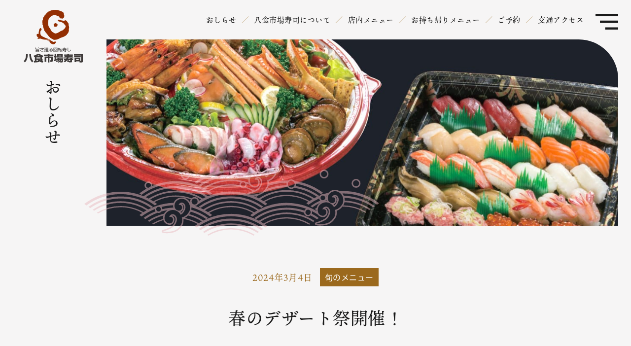

--- FILE ---
content_type: text/html; charset=UTF-8
request_url: https://www.849sushi.com/news/%E6%98%A5%E3%81%AE%E3%83%87%E3%82%B6%E3%83%BC%E3%83%88%E7%A5%AD%E9%96%8B%E5%82%AC%EF%BC%81/
body_size: 4381
content:
<!DOCTYPE html>
<html lang="ja">
<head>
	<meta charset="UTF-8">
	<meta name="viewport" content="width=device-width">
	<title>春のデザート祭開催！ - おしらせ - 旨さ廻る回転寿し｜八食市場寿司</title>
	<meta http-equiv="X-UA-Compatible" content="ie=edge">
	<meta name="keywords" content="八食市場寿司,八食センター,回転寿司,八戸市,市場">
	<meta name="description" content="八食市場寿司です。 春を彩るデザート祭開催！ 旬の苺を使ったパフェや チョコQ助を使用したオリジナルパフェをはじめ、 新…">
	<meta property="og:title" content="春のデザート祭開催！｜八食市場寿司">
	<meta property="og:description" content="八食市場寿司です。 春を彩るデザート祭開催！ 旬の苺を使ったパフェや チョコQ助を使用したオリジナルパフェをはじめ、 新…">
					<meta property="og:image" content="https://www.849sushi.com/wp-content/uploads/2024/03/春デザート-pdf.jpg">
		<meta property="og:type" content="article">
	<meta property="og:url" content="https://www.849sushi.com/news/%e6%98%a5%e3%81%ae%e3%83%87%e3%82%b6%e3%83%bc%e3%83%88%e7%a5%ad%e9%96%8b%e5%82%ac%ef%bc%81/">
	<meta name="twitter:card" content="summary_large_image">
	<link rel="stylesheet" href="https://www.849sushi.com/wp-includes/css/dist/block-library/style.min.css">
	<link rel="stylesheet" href="/assets/css/style.css">
	<link rel="stylesheet" href="https://pro.fontawesome.com/releases/v5.14.0/css/all.css" integrity="sha384-VhBcF/php0Z/P5ZxlxaEx1GwqTQVIBu4G4giRWxTKOCjTxsPFETUDdVL5B6vYvOt" crossorigin="anonymous">
	<link rel="stylesheet" href="https://cdn.jsdelivr.net/npm/yakuhanjp@3.4.1/dist/css/yakuhanjp.min.css">
	<!-- Global site tag (gtag.js) - Google Analytics -->
	<script async src="https://www.googletagmanager.com/gtag/js?id=UA-57620463-1"></script>
	<script>
	window.dataLayer = window.dataLayer || [];
	function gtag(){dataLayer.push(arguments);}
	gtag('js', new Date());

	gtag('config', 'UA-57620463-1');
	</script>
	<script>
		setTimeout(function () {
		document.getElementsByTagName("html")[0].classList.add("loading-delay");
	}, 3000);
	</script>
	<script src="https://cdn.jsdelivr.net/npm/lazyload@2.0.0-rc.2/lazyload.min.js"></script>
	<script>
		(function(d) {
		  var config = {
			kitId: 'vom3heg',
			scriptTimeout: 3000,
			async: true
		  },
		  h=d.documentElement,t=setTimeout(function(){h.className=h.className.replace(/\bwf-loading\b/g,"")+" wf-inactive";},config.scriptTimeout),tk=d.createElement("script"),f=false,s=d.getElementsByTagName("script")[0],a;h.className+=" wf-loading";tk.src='https://use.typekit.net/'+config.kitId+'.js';tk.async=true;tk.onload=tk.onreadystatechange=function(){a=this.readyState;if(f||a&&a!="complete"&&a!="loaded")return;f=true;clearTimeout(t);try{Typekit.load(config)}catch(e){}};s.parentNode.insertBefore(tk,s)
		})(document);
	</script>
	<script src="https://cdn.jsdelivr.net/gh/cferdinandi/smooth-scroll@15/dist/smooth-scroll.polyfills.min.js"></script>
	<link rel="shortcut icon" href="https://www.849sushi.com/favicon.ico">
</head>

<body>

	<header class="l-header">
		<div class="l-header__logo">
			<a href="/"><img src="/assets/img/logo.svg" alt="旨さ廻る回転寿し 八食市場寿司"></a>
		</div>
		<nav class="l-header__nav">
			<ul class="l-header__nav__main">
				<li><a href="/news/">おしらせ</a></li>
				<li><a href="/about/">八食市場寿司について</a></li>
				<li><a href="/eatin/">店内メニュー</a></li>
				<li><a href="/takeout/">お持ち帰りメニュー</a></li>
				<li><a href="/reserve/">ご予約</a></li>
				<li><a href="/access/">交通アクセス</a></li>
			</ul>
			<ul class="l-header__nav__sub">
				<li><a href="https://www.instagram.com/hasyokuichibashsi849/" target="_blank"><img src="/assets/img/icon_inst.svg" alt="八食市場寿司公式Instagram"></a></li>
				<li><a href="https://www.849net.com/" target="_blank"><img src="/assets/img/icon_849.svg" alt="八食センター公式ウェブサイト"></a></li>
			</ul>
		</nav>
		<div class="l-header__b-btn">
			<img src="/assets/img/icon_bar.svg" alt="メニューを開く">
		</div>		<figure class="l-header__img">
			<img src="/assets/img/news/mv.jpg" alt="イメージ写真">
		</figure>
	</header>
	<div class="l-burger">
		<div class="l-burger__close">
			<img src="/assets/img/icon_close.svg" alt="メニューを閉じる">
		</div>
		<div class="l-burger__wrap">
			<div class="l-burger__wrap__logo"><a href="/"><img src="/assets/img/logo.svg" alt="旨さ廻る回転寿し 八食市場寿司"></a></div>
			<ul class="l-burger__wrap__main">
				<li><a href="/news/">おしらせ</a></li>
				<li><a href="/about/">八食市場寿司について</a></li>
				<li><a href="/eatin/">店内メニュー</a></li>
				<li><a href="/takeout/">お持ち帰りメニュー</a></li>
				<li><a href="/reserve/">ご予約</a></li>
				<li><a href="/access/">交通アクセス</a></li>
			</ul>
			<ul class="l-burger__wrap__sub c-exlink">
				<li class="c-exlink__inst"><a href="https://www.instagram.com/hasyokuichibashsi849/" target="_blank">公式Instagram</a></li>
				<li class="c-exlink__849"><a href="https://www.849net.com/" target="_blank">八食センター公式ウェブサイト</a></li>
			</ul>
		</div>
	</div>
	<main class="l-main">
		<h1 class="l-main__title"><span class="l-main__title__text">おしらせ</span></h1>

		<div class="l-main__content">

			<article class="c-entry__article">
								<div class="c-entry__article__data">
					<p class="c-entry__article__data__day c-txt__day">2024年3月4日</p>
					<p class="c-entry__article__data__category">旬のメニュー</p>
				</div>
				<h1 class="c-entry__article__ttl">春のデザート祭開催！</h1>
									<figure class="c-entry__article__thumbnail"><img width="1497" height="1058" src="https://www.849sushi.com/wp-content/uploads/2024/03/春デザート-pdf.jpg" class="attachment-1 size-1 wp-post-image" alt="春のデザート祭開催！" decoding="async" loading="lazy" /></figure>
								<div class="c-entry__article__body">
<p>八食市場寿司です。</p>



<p>春を彩るデザート祭開催！</p>



<p>旬の苺を使ったパフェや</p>



<p>チョコQ助を使用したオリジナルパフェをはじめ、</p>



<p>新しく「釜焼きホットケーキ」と「昔ながらのプリン」を</p>



<p>始めました。</p>



<p>色とりどりのデザートをご用意。</p>



<p>お寿司だけでなく、デザートも楽しめる品揃えですので、</p>



<p>是非お越しくださいませ。お待ちしております。</p>
</div>

			</article>

			<div class="c-sns">
				<p class="c-sns__ttl">シェアする</p>
				<ul class="c-sns__btn">
					<li><a href="https://social-plugins.line.me/lineit/share?url=https%3A%2F%2Fwww.849sushi.com%2Fnews%2F%25e6%2598%25a5%25e3%2581%25ae%25e3%2583%2587%25e3%2582%25b6%25e3%2583%25bc%25e3%2583%2588%25e7%25a5%25ad%25e9%2596%258b%25e5%2582%25ac%25ef%25bc%2581%2F" target="_blank" rel="noopener"><i class="fab fa-line"></i></a></li>
					<li><a href="https://twitter.com/share?url=https%3A%2F%2Fwww.849sushi.com%2Fnews%2F%25e6%2598%25a5%25e3%2581%25ae%25e3%2583%2587%25e3%2582%25b6%25e3%2583%25bc%25e3%2583%2588%25e7%25a5%25ad%25e9%2596%258b%25e5%2582%25ac%25ef%25bc%2581%2F&text=%E6%98%A5%E3%81%AE%E3%83%87%E3%82%B6%E3%83%BC%E3%83%88%E7%A5%AD%E9%96%8B%E5%82%AC%EF%BC%81%EF%BD%9C%E5%85%AB%E9%A3%9F%E5%B8%82%E5%A0%B4%E5%AF%BF%E5%8F%B8" target="_blank" rel="noopener"><i class="fab fa-twitter-square"></i></a></li>
					<li><a href="https://www.facebook.com/share.php?u=https%3A%2F%2Fwww.849sushi.com%2Fnews%2F%25e6%2598%25a5%25e3%2581%25ae%25e3%2583%2587%25e3%2582%25b6%25e3%2583%25bc%25e3%2583%2588%25e7%25a5%25ad%25e9%2596%258b%25e5%2582%25ac%25ef%25bc%2581%2F" target="_blank" rel="noopener"><i class="fab fa-facebook-square" target="_blank" rel="noopener"></i></a></li>
				</ul>
			</div>

			<div class="l-sub__container">

				<h2 class="c-ttl__ha">最新情報</h2>
				<div class="c-entry__list">
																<article>
		<a href="https://www.849sushi.com/news/%e6%9c%ac%e6%97%a530%e6%97%a5%e3%81%ae%e5%96%b6%e6%a5%ad%e3%81%ab%e3%81%a4%e3%81%84%e3%81%a6/">
		<div class="c-entry__list__container">
							<figure><img src="/assets/img/ogp-img.png" alt="本日30日の営業について"></figure>
						<div class="c-entry__list__container__data">
				<p class="c-entry__list__container__data__day c-txt__day">2025年12月30日</p>
									<p class="c-entry__list__container__data__category">重要なおしらせ</p>
								<p class="c-entry__list__container__data__ttl">本日30日の営業について</p>
				<p class="c-entry__list__container__data__text">八食市場寿司です。 本日30日の営業は 19時　ラストオーダー 19時30分　閉店 となります。 また、18時30分が最…</p>
			</div>
		</div>
	</a>
</article>											<article>
		<a href="https://www.849sushi.com/news/%e5%96%b6%e6%a5%ad%e6%97%a5%e3%81%ae%e3%81%8a%e3%81%97%e3%82%89%e3%81%9b/">
		<div class="c-entry__list__container">
							<figure><img src="/assets/img/ogp-img.png" alt="営業日のおしらせ"></figure>
						<div class="c-entry__list__container__data">
				<p class="c-entry__list__container__data__day c-txt__day">2025年12月30日</p>
									<p class="c-entry__list__container__data__category">重要なおしらせ</p>
								<p class="c-entry__list__container__data__ttl">営業日のおしらせ</p>
				<p class="c-entry__list__container__data__text">八食市場寿司です。 年末年始の営業ですが、 31日・1日は営業しておりません。 31日は年末事前予約の対応のみとなってお…</p>
			</div>
		</div>
	</a>
</article>											<article>
		<a href="https://www.849sushi.com/news/31%e6%97%a5%e5%ba%97%e9%a0%ad%e8%b2%a9%e5%a3%b2%e5%af%bf%e5%8f%b8%e3%81%ab%e3%81%a4%e3%81%84%e3%81%a6/">
		<div class="c-entry__list__container">
							<figure><img width="1058" height="1497" src="https://www.849sushi.com/wp-content/uploads/2025/12/外売り-pdf.jpg" class="attachment-600 size-600 wp-post-image" alt="31日店頭販売寿司について" decoding="async" loading="lazy" /></figure>
						<div class="c-entry__list__container__data">
				<p class="c-entry__list__container__data__day c-txt__day">2025年12月14日</p>
									<p class="c-entry__list__container__data__category">重要なおしらせ</p>
								<p class="c-entry__list__container__data__ttl">31日店頭販売寿司について</p>
				<p class="c-entry__list__container__data__text">八食市場寿司です。 31日店頭前にて寿司折を販売いたします。 9時から販売いたします。 内容は添付した資料となっておりま…</p>
			</div>
		</div>
	</a>
</article>									</div>

			</div>

		</div>
		<div class="l-pagetop"><a href="#top"><img src="/assets/img/icon_pagetop.svg" alt="ページトップへ"></a></div>
		<div class="l-fnavi">
			<div class="l-fnavi__eat">
				<a href="/eatin/">
					<div class="l-fnavi__title">店内メニュー</div>
					<p class="l-fnavi__text">旬のネタから一品料理、こだわりのお酒まで<br>厳選したメニューを取り揃えております。</p>
				</a>
			</div>
			<div class="l-fnavi__take">
				<a href="/takeout/">
					<div class="l-fnavi__title">お持ち帰りメニューのご案内</div>
					<p class="l-fnavi__text">八食市場寿司の味をご家庭でも。<br>ご予約方法についてもご案内いたします。</p>
				</a>
			</div>
		</div>
		<div class="l-freserve">
			<h2 class="l-freserve__title">ご予約・お問い合わせ</h2>
			<p class="l-freserve__tel"><i class="fas fa-phone"></i>0120-50-1844</p>
			<p class="l-freserve__mobile">携帯電話からは0178-21-1844</p>
			<p class="l-freserve__time">受付時間：午前10時～午後9時</p>
			<p class="c-btn c-btn__ex"><a href="/reserve/">席の順番受付はこちら</a></p>
		</div>
	</main>
	<footer class="l-footer">
		<div class="l-footer__wrap">
			<div class="l-footer__wrap__info">
				<div class="l-footer__wrap__info__data">
					<div class="l-footer__wrap__info__data__logo"><a href="/"><img src="/assets/img/logo.svg" alt="旨さ廻る回転寿し 八食市場寿司"></a></div>
					<dl class="l-footer__wrap__info__data__text">
						<dt>八食市場寿司<span class="l-footer__wrap__info__data__text__link"><a href="https://goo.gl/maps/T5iDf4X7Ei4XubPZ9" target="_blank"><i class="fas fa-map-marker-alt"></i>Google MAP</a></span></dt>
						<dd>〒039-1161 八戸市河原木字神才22-2<br class="brsp">＜八食センター 厨スタジアム内＞</dd>
						<dd>TEL：0178-21-1844</dd>
						<dd>営業時間：午前10時～午後9時</dd>
					</dl>
				</div>
				<ul class="l-footer__wrap__info__nav">
					<li><a href="https://www.instagram.com/hasyokuichibashsi849/" target="_blank"><img src="/assets/img/icon_inst.svg" alt="公式Instagram"><span>公式Instagram</span></a></li>
					<li><a href="https://www.849net.com/" target="_blank"><img src="/assets/img/icon_849.svg" alt="公式Instagram"><span>八食センター公式ウェブサイト</span></a></li>
				</ul>
			</div>
			<ul class="l-footer__wrap__nav">
				<li><a href="/news/">おしらせ</a></li>
				<li><a href="/about/">八食市場寿司について</a></li>
				<li><a href="/eatin/">店内メニュー</a></li>
				<li><a href="/takeout/">お持ち帰りメニュー</a></li>
				<li><a href="/reserve/">ご予約</a></li>
				<li><a href="/access/">交通アクセス</a></li>
			</ul>
		</div>
		<small class="l-footer__copyright">© 849sushi.com All Rights Reserved.</small>
	</footer>
<script src="/assets/js/script.js"></script>
</body>
</html>

--- FILE ---
content_type: text/css
request_url: https://www.849sushi.com/assets/css/style.css
body_size: 14020
content:
/*! destyle.css v3.0.0 | MIT License | https://github.com/nicolas-cusan/destyle.css */*,::before,::after{-webkit-box-sizing:border-box;box-sizing:border-box;border-style:solid;border-width:0}html{line-height:1.15;-webkit-text-size-adjust:100%;-webkit-tap-highlight-color:rgba(0,0,0,0)}body{margin:0}main{display:block}p,table,blockquote,address,pre,iframe,form,figure,dl{margin:0}h1,h2,h3,h4,h5,h6{font-size:inherit;font-weight:inherit;margin:0}ul,ol{margin:0;padding:0;list-style:none}dt{font-weight:bold}dd{margin-left:0}hr{-webkit-box-sizing:content-box;box-sizing:content-box;height:0;overflow:visible;border-top-width:1px;margin:0;clear:both;color:inherit}pre{font-family:monospace,monospace;font-size:inherit}address{font-style:inherit}a{background-color:rgba(0,0,0,0);text-decoration:none;color:inherit}abbr[title]{-webkit-text-decoration:underline dotted;text-decoration:underline dotted}b,strong{font-weight:bolder}code,kbd,samp{font-family:monospace,monospace;font-size:inherit}small{font-size:80%}sub,sup{font-size:75%;line-height:0;position:relative;vertical-align:baseline}sub{bottom:-0.25em}sup{top:-0.5em}svg,img,embed,object,iframe{vertical-align:bottom}button,input,optgroup,select,textarea{-webkit-appearance:none;-moz-appearance:none;appearance:none;vertical-align:middle;color:inherit;font:inherit;background:rgba(0,0,0,0);padding:0;margin:0;border-radius:0;text-align:inherit;text-transform:inherit}[type=checkbox]{-webkit-appearance:checkbox;-moz-appearance:checkbox;appearance:checkbox}[type=radio]{-webkit-appearance:radio;-moz-appearance:radio;appearance:radio}button,[type=button],[type=reset],[type=submit]{cursor:pointer}button:disabled,[type=button]:disabled,[type=reset]:disabled,[type=submit]:disabled{cursor:default}:-moz-focusring{outline:auto}select:disabled{opacity:inherit}option{padding:0}fieldset{margin:0;padding:0;min-width:0}legend{padding:0}progress{vertical-align:baseline}textarea{overflow:auto}[type=number]::-webkit-inner-spin-button,[type=number]::-webkit-outer-spin-button{height:auto}[type=search]{outline-offset:-2px}[type=search]::-webkit-search-decoration{-webkit-appearance:none}::-webkit-file-upload-button{-webkit-appearance:button;font:inherit}label[for]{cursor:pointer}details{display:block}summary{display:list-item}[contenteditable]:focus{outline:auto}table{border-color:inherit}caption{text-align:left}td,th{vertical-align:top;padding:0}th{text-align:left;font-weight:bold}a{color:#9b691d;text-decoration:underline}a:hover{text-decoration:none}::-moz-selection{background:#932f03;color:#fff}::selection{background:#932f03;color:#fff}@-webkit-keyframes fadein-photo{0%{opacity:0}100%{opacity:1}}@keyframes fadein-photo{0%{opacity:0}100%{opacity:1}}@-webkit-keyframes fade-in{0%{opacity:0}100%{opacity:100}}@keyframes fade-in{0%{opacity:0}100%{opacity:100}}@-webkit-keyframes fade-out{0%{opacity:100}100%{opacity:0}}@keyframes fade-out{0%{opacity:100}100%{opacity:0}}@-webkit-keyframes slideshow{0%{opacity:0}10%{opacity:1}28%{opacity:1}38%{opacity:0}100%{opacity:0}}@keyframes slideshow{0%{opacity:0}10%{opacity:1}28%{opacity:1}38%{opacity:0}100%{opacity:0}}@-webkit-keyframes infinity-scroll-left{from{-webkit-transform:translateX(0);transform:translateX(0)}to{-webkit-transform:translateX(-100%);transform:translateX(-100%)}}@keyframes infinity-scroll-left{from{-webkit-transform:translateX(0);transform:translateX(0)}to{-webkit-transform:translateX(-100%);transform:translateX(-100%)}}@-webkit-keyframes infinity-scroll-right{from{-webkit-transform:translateX(0);transform:translateX(0)}to{-webkit-transform:translateX(100%);transform:translateX(100%)}}@keyframes infinity-scroll-right{from{-webkit-transform:translateX(0);transform:translateX(0)}to{-webkit-transform:translateX(100%);transform:translateX(100%)}}@-webkit-keyframes move-bg_sp{from{background-position:right -10px top,left -10px bottom 60px}to{background-position:right -160px top,left -120px bottom 60px}}@keyframes move-bg_sp{from{background-position:right -10px top,left -10px bottom 60px}to{background-position:right -160px top,left -120px bottom 60px}}@-webkit-keyframes move-bg_dt{from{background-position:right -0.505vw top,left -0.505vw bottom 3.03vw}to{background-position:right -8.081vw top,left -6.061vw bottom 3.03vw}}@keyframes move-bg_dt{from{background-position:right -0.505vw top,left -0.505vw bottom 3.03vw}to{background-position:right -8.081vw top,left -6.061vw bottom 3.03vw}}.brsp{display:block}@media screen and (min-width: 900px){.brsp{display:none}}.brpc{display:none}@media screen and (min-width: 900px){.brpc{display:block}}.c-exlink li{font-weight:400;padding:12px 0 12px 40px;font-size:1.3rem}@media screen and (max-width: 900px)and (orientation: landscape){.c-exlink li{width:auto}}@media screen and (min-width: 900px){.c-exlink li{width:auto;padding:15px 0 15px 50px;font-size:1.5rem}}@media screen and (min-width: 1920px){.c-exlink li{padding:.758vw 0 .758vw 2.525vw;font-size:1.5rem;font-size:.7575757576vw}}.c-exlink li a{display:block;text-decoration:none;color:#932f03}.c-exlink__inst{background:url(/assets/img/icon_inst.svg) no-repeat left center;background-size:30px}@media screen and (min-width: 900px){.c-exlink__inst{background-size:40px}}@media screen and (min-width: 1920px){.c-exlink__inst{background-size:2.02vw}}.c-exlink__849{background:url(/assets/img/icon_849.svg) no-repeat left center;background-size:30px}@media screen and (min-width: 900px){.c-exlink__849{background-size:40px}}@media screen and (min-width: 1920px){.c-exlink__849{background-size:2.02vw}}.c-btn{text-align:center;padding:15px 0;line-height:1.2}@media screen and (min-width: 900px){.c-btn{padding:20px 0}}@media screen and (min-width: 1920px){.c-btn{padding:1.01vw 0}}.c-btn a{position:relative;display:inline-block;margin:auto;padding:12px 30px;background:#9b691d;text-decoration:none;color:#fff;width:280px;border-radius:25px}@media screen and (min-width: 900px){.c-btn a{padding:15px 30px;width:auto;min-width:320px;border-radius:30px}}@media screen and (min-width: 1920px){.c-btn a{padding:.758vw 1.515vw;min-width:16.162vw;border-radius:1.515vw}}.c-btn a::after{content:"→";position:absolute;top:50%;-webkit-transform:translateY(-50%);transform:translateY(-50%);right:10px;font-weight:300;line-height:1;-webkit-transition:.3s;transition:.3s}@media screen and (min-width: 900px){.c-btn a::after{right:15px}}@media screen and (min-width: 1920px){.c-btn a::after{right:.758vw}}@media(hover: hover){.c-btn a:hover::after{right:8px}}@media screen and (hover: hover)and (min-width: 900px){.c-btn a:hover::after{right:10px}}@media screen and (hover: hover)and (min-width: 1920px){.c-btn a:hover::after{right:.505vw}}.c-btn__ex a{background:#fff;color:#9b691d}.c-btn__pdf a::after{content:"";font-family:"Font Awesome 5 Pro";font-weight:300;right:12px}@media screen and (min-width: 900px){.c-btn__pdf a::after{right:15px}}@media screen and (min-width: 1920px){.c-btn__pdf a::after{right:.758vw}}@media(hover: hover){.c-btn__pdf a:hover::after{right:12px}}@media screen and (hover: hover)and (min-width: 900px){.c-btn__pdf a:hover::after{right:15px}}@media screen and (hover: hover)and (min-width: 1920px){.c-btn__pdf a:hover::after{right:.758vw}}.c-sns{margin:30px auto 60px auto;text-align:center}@media screen and (min-width: 900px){.c-sns{margin:45px auto 90px auto}}@media screen and (min-width: 1920px){.c-sns{margin:2.273vw auto 4.545vw auto}}.c-sns__ttl{margin:auto;padding:0 10px;display:inline-block;background:#f6f5f5;text-align:center;font-family:ten-mincho-text,sans-serif;font-size:1.8rem;line-height:1}@media screen and (min-width: 900px){.c-sns__ttl{padding:0 20px;font-size:3rem}}@media screen and (min-width: 1920px){.c-sns__ttl{padding:0 1.01vw;font-size:3rem;font-size:1.5151515152vw}}.c-sns__btn{display:-webkit-box;display:-ms-flexbox;display:flex;-webkit-box-pack:center;-ms-flex-pack:center;justify-content:center;border:1px solid #1a1a1a;width:260px;padding:20px 0;margin:-12px auto auto auto}@media screen and (min-width: 900px){.c-sns__btn{border:1px solid #1a1a1a;width:420px;padding:40px 0;margin:-20px auto auto auto}}@media screen and (min-width: 1920px){.c-sns__btn{border:.1vw solid #1a1a1a;width:21.212vw;padding:2.02vw 0;margin:-1.01vw auto auto auto}}.c-sns__btn a{text-decoration:none;color:#932f03}.c-sns__btn li{margin:0 15px;font-size:4rem;line-height:1}@media screen and (min-width: 900px){.c-sns__btn li{margin:0 30px;font-size:5rem}}@media screen and (min-width: 1920px){.c-sns__btn li{margin:0 1.515vw;font-size:5rem;font-size:2.5252525253vw}}.c-ttl__icon{color:#9b691d;margin:auto}.c-ttl__icon.fab{display:block;line-height:1}.c-ttl__ha{margin:30px auto;font-size:2.2rem;font-family:ten-mincho-text,sans-serif;text-align:center;font-weight:normal}@media screen and (min-width: 900px){.c-ttl__ha{margin:40px auto;font-size:4rem}}@media screen and (min-width: 1920px){.c-ttl__ha{margin:2.02vw 0;font-size:2.02vw}}.c-ttl__hb{margin:30px 0;font-family:ten-mincho-text,sans-serif;font-size:2.2rem;text-align:center}@media screen and (min-width: 900px){.c-ttl__hb{margin:45px 0;font-size:4rem}}@media screen and (min-width: 1920px){.c-ttl__hb{margin:2.273vw 0;font-size:2.02vw}}.c-ttl__hb::after{content:"";display:block;background:#9b691d;margin:15px auto;width:60px;height:2px}@media screen and (min-width: 900px){.c-ttl__hb::after{margin:15px auto;width:120px;height:4px}}@media screen and (min-width: 1920px){.c-ttl__hb::after{margin:.758vw auto;width:6.061vw;height:.202vw}}.c-ttl__hc{position:relative;-webkit-writing-mode:vertical-rl;-ms-writing-mode:tb-rl;writing-mode:vertical-rl;font-family:ten-mincho-text,sans-serif;font-size:2.2rem;padding-right:15px;margin-right:30px;font-weight:normal}@media screen and (min-width: 900px){.c-ttl__hc{font-size:4rem;padding-right:30px;margin-right:45px}}@media screen and (min-width: 1920px){.c-ttl__hc{font-size:2.02vw;padding-right:1.515vw;margin-right:2.273vw}}.c-ttl__hc::after{content:"";position:absolute;top:0;right:0;display:block;background:#9b691d;width:2px;height:60px}@media screen and (min-width: 900px){.c-ttl__hc::after{width:4px;height:120px}}@media screen and (min-width: 1920px){.c-ttl__hc::after{width:.202vw;height:6.061vw}}.c-ttl__hd{padding-bottom:10px;margin-bottom:15px;position:relative;font-family:ten-mincho-text,sans-serif;font-size:2.2rem;font-weight:normal;text-align:center}@media screen and (min-width: 900px){.c-ttl__hd{text-align:left;-webkit-writing-mode:vertical-rl;-ms-writing-mode:tb-rl;writing-mode:vertical-rl;font-size:4rem;padding-right:30px;padding-bottom:0;margin-right:45px;margin-bottom:0}}@media screen and (min-width: 1920px){.c-ttl__hd{font-size:2.02vw;padding-right:1.515vw;margin-right:2.273vw}}.c-ttl__hd::after{content:"";position:absolute;bottom:0;right:50%;-webkit-transform:translateX(30px);transform:translateX(30px);display:block;background:#9b691d;width:60px;height:2px}@media screen and (min-width: 900px){.c-ttl__hd::after{bottom:auto;top:0;right:0;-webkit-transform:translateX(0);transform:translateX(0);width:4px;height:120px}}@media screen and (min-width: 1920px){.c-ttl__hd::after{width:.202vw;height:6.061vw}}.c-txt__comment{font-family:ten-mincho-text,sans-serif;text-align:center;color:#9b691d;line-height:1.7}.c-txt__day{font-family:ten-mincho-text,sans-serif;color:#9b691d;line-height:1}.c-txt__body{margin:15px 30px}@media screen and (min-width: 900px){.c-txt__body{margin:30px auto;text-align:center}}.c-table__info{margin:15px 30px;border-spacing:5px}@media screen and (min-width: 900px){.c-table__info{margin:30px auto;border-spacing:10px}}@media screen and (min-width: 1920px){.c-table__info{margin:1.515vw auto;border-spacing:.505vw}}.c-table__info th{padding:5px 10px;white-space:nowrap;text-align:center;color:#fff;background:#9b691d;font-weight:normal;vertical-align:middle}@media screen and (min-width: 900px){.c-table__info th{padding:10px 15px}}@media screen and (min-width: 1920px){.c-table__info th{padding:.505vw .758vw}}.c-table__info td{padding:5px}@media screen and (min-width: 900px){.c-table__info td{padding:10px}}@media screen and (min-width: 1920px){.c-table__info td{padding:.505vw}}.c-table__price{display:-webkit-box;display:-ms-flexbox;display:flex;-ms-flex-wrap:wrap;flex-wrap:wrap;-webkit-box-pack:justify;-ms-flex-pack:justify;justify-content:space-between}@media screen and (min-width: 900px){.c-table__price{display:block}}.c-table__price dl{width:45%;margin-bottom:5px;display:-webkit-box;display:-ms-flexbox;display:flex;-webkit-box-pack:justify;-ms-flex-pack:justify;justify-content:space-between}@media screen and (min-width: 900px){.c-table__price dl{width:200px;margin-bottom:5px}}@media screen and (min-width: 1920px){.c-table__price dl{width:10.101vw;margin-bottom:.253vw}}.c-table__price dl dt{-webkit-box-flex:1;-ms-flex:1;flex:1;padding:5px 10px;text-align:center;background:#9b691d;font-weight:normal;color:#fff}@media screen and (min-width: 900px){.c-table__price dl dt{padding:5px 10px}}@media screen and (min-width: 1920px){.c-table__price dl dt{padding:.253vw .505vw}}.c-table__price dl dd{-webkit-box-flex:2;-ms-flex:2;flex:2;padding:5px 10px;text-align:right}@media screen and (min-width: 900px){.c-table__price dl dd{padding:5px 10px}}@media screen and (min-width: 1920px){.c-table__price dl dd{padding:.253vw .505vw}}.c-list__categoryA{margin:30px auto;display:-webkit-box;display:-ms-flexbox;display:flex;-webkit-box-pack:start;-ms-flex-pack:start;justify-content:flex-start;-ms-flex-wrap:wrap;flex-wrap:wrap}@media screen and (min-width: 900px){.c-list__categoryA{-webkit-box-pack:center;-ms-flex-pack:center;justify-content:center;margin:40px auto}}@media screen and (min-width: 1920px){.c-list__categoryA{margin:2.02vw auto}}.c-list__categoryA li{position:relative;-ms-flex-preferred-size:50%;flex-basis:50%;margin:5px 0}@media screen and (min-width: 900px){.c-list__categoryA li{-ms-flex-preferred-size:auto;flex-basis:auto;margin:0;padding:0 10px 0 0}}@media screen and (min-width: 1920px){.c-list__categoryA li{padding:0 .505vw 0 0}}.c-list__categoryA li:nth-child(odd){padding-right:15px;text-align:right}@media screen and (min-width: 900px){.c-list__categoryA li:nth-child(odd){padding-right:10px;text-align:left}}@media screen and (min-width: 1920px){.c-list__categoryA li:nth-child(odd){padding-right:.505vw}}.c-list__categoryA li:nth-child(odd)::after{content:"／";position:absolute;top:50%;right:-7px;-webkit-transform:translateY(-50%);transform:translateY(-50%);color:#9b691d}@media screen and (min-width: 900px){.c-list__categoryA li:nth-child(odd)::after{position:static;right:auto}}.c-list__categoryA li:nth-child(even){padding-left:15px}@media screen and (min-width: 900px){.c-list__categoryA li:nth-child(even){padding-left:0}}@media screen and (min-width: 900px){.c-list__categoryA li:not(:last-child)::after{content:"／";color:#9b691d;padding-left:10px}}@media screen and (min-width: 1920px){.c-list__categoryA li:not(:last-child)::after{padding-left:.505vw}}@media screen and (min-width: 900px){.c-list__categoryA li:last-child::after{content:""}}.c-list__categoryA li a{color:#1a1a1a;text-decoration:none;font-family:ten-mincho-text,sans-serif}.c-list__categoryB{display:-webkit-box;display:-ms-flexbox;display:flex;-ms-flex-wrap:wrap;flex-wrap:wrap;-webkit-box-pack:justify;-ms-flex-pack:justify;justify-content:space-between;margin:30px 15px}@media screen and (min-width: 900px){.c-list__categoryB{-webkit-box-pack:center;-ms-flex-pack:center;justify-content:center;margin:60px 0}}@media screen and (min-width: 1920px){.c-list__categoryB{margin:3.03vw 0}}.c-list__categoryB a{display:block;text-decoration:none;color:#932f03}.c-list__categoryB li{padding:10px 0;width:47.5%;text-align:center;font-family:ten-mincho-text,sans-serif;border-bottom:1px solid #cdb795}@media screen and (min-width: 900px){.c-list__categoryB li{position:relative;padding:10px 30px 15px 30px;width:auto;border-bottom:0;border-right:1px solid #cdb795}}@media screen and (min-width: 1920px){.c-list__categoryB li{padding:.505vw 1.515vw .758vw 1.515vw;border-right:.1vw solid #cdb795}}.c-list__categoryB li:first-child{width:100%}@media screen and (min-width: 900px){.c-list__categoryB li:first-child{width:auto;border-left:1px solid #cdb795}}@media screen and (min-width: 1920px){.c-list__categoryB li:first-child{border-left:.1vw solid #cdb795}}@media screen and (min-width: 900px){.c-list__categoryB li::after{content:"";position:absolute;bottom:5px;left:50%;-webkit-transform:translateX(-50%);transform:translateX(-50%);width:0;height:0;border-style:solid;border-width:6px 9px 0 9px;border-color:#932f03 rgba(0,0,0,0) rgba(0,0,0,0) rgba(0,0,0,0);-webkit-transition:.3s;transition:.3s}}@media screen and (min-width: 1920px){.c-list__categoryB li::after{bottom:.253vw;border-width:.303vw .455vw 0 .455vw}}@media screen and (hover: hover)and (min-width: 900px){.c-list__categoryB li:hover::after{bottom:0px}}.c-list__categoryB li .fas{padding-left:5px}@media screen and (min-width: 900px){.c-list__categoryB li .fas{display:none}}.c-list__sup li{position:relative;padding-left:1.4rem}@media screen and (min-width: 900px){.c-list__sup li{padding-left:1.8rem}}@media screen and (min-width: 1920px){.c-list__sup li{padding-left:.909vw}}.c-list__sup li:before{content:"※";position:absolute;top:0;left:0}.c-block__card{position:relative;margin:0;padding:0 15px 15px 15px}@media screen and (max-width: 900px){.c-block__card:first-child{margin-top:30px}}@media screen and (min-width: 900px){.c-block__card{display:-webkit-box;display:-ms-flexbox;display:flex;-webkit-box-pack:justify;-ms-flex-pack:justify;justify-content:space-between;margin:45px 0;padding:0 8vw}}@media screen and (min-width: 1920px){.c-block__card{margin:2.273vw 0;padding:0 8vw}}.c-block__card::after{content:"";display:block;position:absolute;bottom:0;right:0;width:45vw;height:30vw;background:url(/assets/img/image_nami_02.svg) no-repeat right bottom 2vw;background-size:45vw;opacity:.4}@media screen and (min-width: 900px){.c-block__card::after{width:30vw;height:20vw;background:url(/assets/img/image_nami_02.svg) no-repeat right bottom 3.5vw;background-size:30vw}}.c-block__card figure{margin-bottom:10px}@media screen and (min-width: 900px){.c-block__card figure{-webkit-box-flex:1;-ms-flex:1;flex:1;margin-bottom:0;margin-right:20px}}@media screen and (min-width: 1920px){.c-block__card figure{margin-right:1.01vw}}.c-block__card figure img{margin-bottom:5px}@media screen and (min-width: 900px){.c-block__card figure img{margin-bottom:10px;padding-right:20px}}@media screen and (min-width: 1920px){.c-block__card figure img{margin-bottom:.505vw;padding-right:1.01vw}}.c-block__card figure figcaption{font-size:1.2rem}@media screen and (min-width: 900px){.c-block__card figure figcaption{font-size:1.5rem}}@media screen and (min-width: 1920px){.c-block__card figure figcaption{font-size:1.5rem;font-size:.7575757576vw}}.c-block__card__text{position:relative;z-index:9;margin:30px 0}@media screen and (min-width: 900px){.c-block__card__text{-webkit-box-flex:1;-ms-flex:1;flex:1;margin:0}}.c-block__card__text__caption{text-align:center;font-family:ten-mincho-text,sans-serif}@media screen and (min-width: 900px){.c-block__card__text__caption{text-align:left}}.c-block__card__text__ttl{margin:10px 0;text-align:center;font-family:ten-mincho-text,sans-serif;font-size:2.2rem}@media screen and (min-width: 900px){.c-block__card__text__ttl{margin:15px 0 0 0;font-size:4rem;text-align:left;display:-webkit-box;display:-ms-flexbox;display:flex;-webkit-box-pack:start;-ms-flex-pack:start;justify-content:flex-start;-webkit-box-align:center;-ms-flex-align:center;align-items:center;line-height:1}}@media screen and (min-width: 1920px){.c-block__card__text__ttl{margin:.758vw 0 0 0;font-size:2.02vw}}.c-block__card__text__ttl__rub{display:block;font-size:1.8rem}@media screen and (min-width: 900px){.c-block__card__text__ttl__rub{display:inline;font-size:3rem;margin-left:10px}}@media screen and (min-width: 1920px){.c-block__card__text__ttl__rub{font-size:3rem;font-size:1.5151515152vw;margin-left:.505vw}}.c-block__card__text__ttl__rub::after,.c-block__card__text__ttl__rub::before{content:"－";padding:0 5px}@media screen and (min-width: 900px){.c-block__card__text__ttl__rub::after,.c-block__card__text__ttl__rub::before{padding:0 10px}}@media screen and (min-width: 1920px){.c-block__card__text__ttl__rub::after,.c-block__card__text__ttl__rub::before{padding:0 .505vw}}.c-block__card__text__wrap{margin:15px 0;padding:10px;font-size:1.3rem;font-family:ten-mincho-text,sans-serif;background:#fff}@media screen and (min-width: 900px){.c-block__card__text__wrap{margin:30px 0;padding:15px 20px;font-size:1.5rem}}@media screen and (min-width: 1920px){.c-block__card__text__wrap{margin:1.515vw 0;padding:.758vw 1.01vw;font-size:1.5rem;font-size:.7575757576vw}}.c-block__ver{padding:0 15px}@media screen and (min-width: 900px){.c-block__ver{padding:30px 8vw;display:-webkit-box;display:-ms-flexbox;display:flex;-webkit-box-pack:justify;-ms-flex-pack:justify;justify-content:space-between}}@media screen and (min-width: 1920px){.c-block__ver{padding:1.515vw 8vw}}@media screen and (min-width: 900px){.c-block__ver__ttl{width:98px}}@media screen and (min-width: 1920px){.c-block__ver__ttl{width:4.949vw}}@media screen and (min-width: 900px){.c-block__ver__text{width:100%}}.c-block__ver__text__caption{text-align:center}@media screen and (min-width: 900px){.c-block__ver__text__caption{text-align:left}}@media screen and (min-width: 900px){.c-block__box{display:-webkit-box;display:-ms-flexbox;display:flex;-webkit-box-pack:justify;-ms-flex-pack:justify;justify-content:space-between}}.c-block__box__container{background:#fff;margin:15px 0;border:2px solid #9b691d}@media screen and (min-width: 900px){.c-block__box__container{-webkit-box-flex:1;-ms-flex:1;flex:1;margin:30px 0;border:2px solid #9b691d}}@media screen and (min-width: 1920px){.c-block__box__container{margin:1.515vw 0;border:.2vw solid #9b691d}}@media screen and (min-width: 900px){.c-block__box__container:nth-child(odd){margin-right:15px}}@media screen and (min-width: 1920px){.c-block__box__container:nth-child(odd){margin-right:.758vw}}@media screen and (min-width: 900px){.c-block__box__container:nth-child(even){margin-left:15px}}@media screen and (min-width: 1920px){.c-block__box__container:nth-child(even){margin-left:.758vw}}.c-block__box__container dt{text-align:center;background:#9b691d;color:#fff;padding:10px}@media screen and (min-width: 900px){.c-block__box__container dt{padding:15px;font-size:2rem}}@media screen and (min-width: 1920px){.c-block__box__container dt{padding:.758vw;font-size:2rem;font-size:1.0101010101vw}}.c-block__box__container dd{padding:15px;text-align:center}@media screen and (min-width: 900px){.c-block__box__container dd{padding:30px}}@media screen and (min-width: 1920px){.c-block__box__container dd{padding:1.515vw}}.c-block__box__container dd .c-btn{padding-bottom:0}@media screen and (min-width: 900px){.c-block__box__container dd .c-btn a{width:20vw;max-width:20vw;min-width:220px}}@media screen and (min-width: 1920px){.c-block__box__container dd .c-btn a{min-width:20vw}}.c-block__box__container__text{margin-bottom:10px;text-align:center}@media screen and (min-width: 1920px){.c-block__box__container__text{margin-bottom:.505vw}}.c-block__box__container__tel{margin:10px;font-size:2.2rem;text-align:center;font-weight:bold;line-height:1.2}@media screen and (min-width: 900px){.c-block__box__container__tel{margin:10px;font-size:4rem}}@media screen and (min-width: 1920px){.c-block__box__container__tel{margin:.505vw}}.c-block__box__container__tel .fas{margin-right:10px}@media screen and (min-width: 900px){.c-block__box__container__tel .fas{margin-right:15px}}@media screen and (min-width: 1920px){.c-block__box__container__tel .fas{margin-right:.758vw}}.c-block__box__container__time{display:inline-block;padding:5px 10px;text-align:center;border:1px solid #9b691d}@media screen and (min-width: 900px){.c-block__box__container__time{padding:5px 15px;border:1px solid #9b691d}}@media screen and (min-width: 1920px){.c-block__box__container__time{padding:.253vw .758vw;border:.1vw solid #9b691d}}.c-entry__new{margin:0px 0 20px 0;display:-webkit-box;display:-ms-flexbox;display:flex;-webkit-box-pack:start;-ms-flex-pack:start;justify-content:flex-start;width:100%}@media screen and (min-width: 900px){.c-entry__new{margin:0px 0 30px 0;padding:0 8vw;-webkit-box-pack:justify;-ms-flex-pack:justify;justify-content:space-between}}@media screen and (min-width: 1920px){.c-entry__new{margin:0px 0 1.515vw 0}}.c-entry__new .c-ttl__hc{width:70px}@media screen and (min-width: 900px){.c-entry__new .c-ttl__hc{width:100px}}@media screen and (min-width: 1920px){.c-entry__new .c-ttl__hc{width:5.051vw}}.c-entry__new__entry{overflow-x:scroll}@media screen and (min-width: 900px){.c-entry__new__entry{overflow-x:visible}}.c-entry__new__entry a{display:block;text-decoration:none}.c-entry__new__entry__list{display:-webkit-box;display:-ms-flexbox;display:flex;-webkit-box-pack:start;-ms-flex-pack:start;justify-content:flex-start;width:480px}@media screen and (min-width: 900px){.c-entry__new__entry__list{width:calc(84vw - 145px)}}@media screen and (min-width: 1920px){.c-entry__new__entry__list{width:76.677vw}}.c-entry__new__entry__list article{-ms-flex-preferred-size:160px;flex-basis:160px;padding-bottom:20px}@media screen and (min-width: 900px){.c-entry__new__entry__list article{-ms-flex-preferred-size:100%;flex-basis:100%;padding-bottom:20px}}@media screen and (min-width: 1920px){.c-entry__new__entry__list article{padding-bottom:1.01vw}}.c-entry__new__entry__list article:not(:last-child){margin-right:20px}@media screen and (min-width: 900px){.c-entry__new__entry__list article:not(:last-child){margin-right:30px}}@media screen and (min-width: 1920px){.c-entry__new__entry__list article:not(:last-child){margin-right:1.515vw}}.c-entry__new__entry__list article figure{margin-bottom:10px;width:100%;height:120px;overflow:hidden}@media screen and (min-width: 900px){.c-entry__new__entry__list article figure{margin-bottom:20px;height:20vw}}@media screen and (min-width: 1920px){.c-entry__new__entry__list article figure{margin-bottom:1.01vw}}.c-entry__new__entry__list article figure img{width:100%;height:100%;-o-object-fit:cover;object-fit:cover}.c-entry__new__entry__data__day{margin:5px 0;font-size:1.3rem}@media screen and (min-width: 900px){.c-entry__new__entry__data__day{margin:5px 0;font-size:1.4rem}}@media screen and (min-width: 1920px){.c-entry__new__entry__data__day{margin:.253vw 0;font-size:1.4rem;font-size:.7070707071vw}}.c-entry__list{margin:0 15px 40px 15px}@media screen and (min-width: 900px){.c-entry__list{margin:auto auto 90px auto;width:80%;max-width:1100px}}@media screen and (min-width: 1920px){.c-entry__list{margin:auto auto 4.545vw auto;max-width:55.556vw}}.c-entry__list article{border-bottom:1px solid #cdb795;padding:15px 0}@media screen and (min-width: 900px){.c-entry__list article{border-bottom:1px solid #cdb795;padding:30px 0}}@media screen and (min-width: 1920px){.c-entry__list article{border-bottom:.1vw solid #cdb795;padding:1.515vw 0}}.c-entry__list article:first-child{border-top:1px solid #cdb795}@media screen and (min-width: 900px){.c-entry__list article:first-child{border-top:1px solid #cdb795}}@media screen and (min-width: 1920px){.c-entry__list article:first-child{border-top:.1vw solid #cdb795}}.c-entry__list article a{display:block;text-decoration:none}.c-entry__list__container{display:-webkit-box;display:-ms-flexbox;display:flex;-webkit-box-pack:start;-ms-flex-pack:start;justify-content:flex-start;-webkit-box-align:center;-ms-flex-align:center;align-items:center}.c-entry__list__container figure{-ms-flex-preferred-size:160px;flex-basis:160px;height:120px;padding-right:15px}@media screen and (min-width: 900px){.c-entry__list__container figure{-ms-flex-preferred-size:320px;flex-basis:320px;height:240px;padding-right:30px}}@media screen and (min-width: 1920px){.c-entry__list__container figure{-ms-flex-preferred-size:16.162vw;flex-basis:16.162vw;height:12.121vw;padding-right:1.515vw}}.c-entry__list__container figure img{width:100%;height:100%;-o-object-fit:cover;object-fit:cover}.c-entry__list__container__data{-ms-flex-preferred-size:calc(100% - 160px);flex-basis:calc(100% - 160px)}@media screen and (min-width: 900px){.c-entry__list__container__data{-ms-flex-preferred-size:calc(100% - 320px);flex-basis:calc(100% - 320px)}}.c-entry__list__container__data__day{display:inline-block;font-size:1.2rem;margin:5px 0;padding-right:5px}@media screen and (min-width: 900px){.c-entry__list__container__data__day{display:block;font-size:1.5rem;margin:5px 0;padding-right:0}}@media screen and (min-width: 1920px){.c-entry__list__container__data__day{font-size:1.5rem;font-size:.7575757576vw;margin:.253vw 0}}.c-entry__list__container__data__category{display:inline-block;margin:3px 0;padding:2px 5px;background:#9b691d;color:#fff;font-size:1.2rem}@media screen and (min-width: 900px){.c-entry__list__container__data__category{margin:5px 0;padding:5px 10px;font-size:1.4rem}}@media screen and (min-width: 1920px){.c-entry__list__container__data__category{margin:.253vw 0;padding:.253vw .505vw;font-size:1.4rem;font-size:.7070707071vw}}.c-entry__list__container__data__ttl{margin:3px 0;font-weight:bold}@media screen and (min-width: 900px){.c-entry__list__container__data__ttl{margin:5px 0;font-size:2rem}}@media screen and (min-width: 1920px){.c-entry__list__container__data__ttl{margin:.253vw 0;font-size:2rem;font-size:1.0101010101vw}}.c-entry__list__container__data__text{margin-top:3px;font-size:1.2rem;display:-webkit-box;-webkit-line-clamp:3;-webkit-box-orient:vertical;overflow:hidden}@media screen and (min-width: 900px){.c-entry__list__container__data__text{margin-top:5px;font-size:1.5rem}}@media screen and (min-width: 1920px){.c-entry__list__container__data__text{margin-top:.253vw;font-size:1.5rem;font-size:.7575757576vw}}.c-entry__article{margin:30px 15px}@media screen and (min-width: 900px){.c-entry__article{margin:30px auto;width:80%;max-width:1100px}}@media screen and (min-width: 1920px){.c-entry__article{margin:1.515vw auto;max-width:55.556vw}}.c-entry__article__data{display:-webkit-box;display:-ms-flexbox;display:flex;-webkit-box-pack:center;-ms-flex-pack:center;justify-content:center;-webkit-box-align:center;-ms-flex-align:center;align-items:center;-ms-flex-wrap:wrap;flex-wrap:wrap}.c-entry__article__data__day{display:inline-block;font-size:1.2rem;padding-right:5px}@media screen and (min-width: 900px){.c-entry__article__data__day{display:block;font-size:1.8rem;padding-right:15px}}@media screen and (min-width: 1920px){.c-entry__article__data__day{font-size:1.8rem;font-size:.9090909091vw;padding-right:.758vw}}.c-entry__article__data__category{display:inline-block;margin:3px 0;padding:2px 5px;background:#9b691d;color:#fff;font-size:1.2rem}@media screen and (min-width: 900px){.c-entry__article__data__category{margin:5px 0;padding:5px 10px;font-size:1.6rem}}@media screen and (min-width: 1920px){.c-entry__article__data__category{margin:.253vw 0;padding:.253vw .505vw;font-size:1.6rem;font-size:.8080808081vw}}.c-entry__article__ttl{margin:15px 0;text-align:center;font-family:ten-mincho-text,sans-serif;font-size:1.8rem;font-weight:normal}@media screen and (min-width: 900px){.c-entry__article__ttl{margin:30px 0;font-size:3.5rem}}@media screen and (min-width: 1920px){.c-entry__article__ttl{margin:1.515vw 0;font-size:1.768vw}}.c-entry__article__thumbnail{margin:15px 0;text-align:center}@media screen and (min-width: 900px){.c-entry__article__thumbnail{margin:30px 0}}@media screen and (min-width: 1920px){.c-entry__article__thumbnail{margin:1.515vw 0}}.c-entry__article__thumbnail img{margin:auto;height:auto}@media screen and (min-width: 1920px){.c-entry__article__thumbnail img{min-width:50%}}.c-if__map{margin:30px 0 15px 0;width:100%;height:400px}@media screen and (min-width: 900px){.c-if__map{margin:30px 0;height:600px}}@media screen and (min-width: 1920px){.c-if__map{margin:1.515vw 0;height:30.303vw}}.wp-pagenavi{text-align:center;display:-webkit-box;display:-ms-flexbox;display:flex;-ms-flex-wrap:wrap;flex-wrap:wrap;-webkit-box-pack:center;-ms-flex-pack:center;justify-content:center;margin:30px auto}@media screen and (min-width: 900px){.wp-pagenavi{margin:60px auto}}@media screen and (min-width: 1920px){.wp-pagenavi{margin:3.03vw auto}}.wp-pagenavi a{text-decoration:none;display:-webkit-box;display:-ms-flexbox;display:flex;-webkit-box-align:center;-ms-flex-align:center;align-items:center;-webkit-box-pack:center;-ms-flex-pack:center;justify-content:center;margin:0 10px;width:30px;-ms-flex-preferred-size:30px;flex-basis:30px;height:30px;background:#fff;border-radius:30px}@media screen and (min-width: 900px){.wp-pagenavi a{margin:0 20px;width:45px;-ms-flex-preferred-size:45px;flex-basis:45px;height:45px;border-radius:45px}}@media screen and (min-width: 1920px){.wp-pagenavi a{margin:0 1.01vw;width:2.273vw;-ms-flex-preferred-size:2.273vw;flex-basis:2.273vw;height:2.273vw;border-radius:2.273vw}}.wp-pagenavi span{display:-webkit-box;display:-ms-flexbox;display:flex;-webkit-box-align:center;-ms-flex-align:center;align-items:center;-webkit-box-pack:center;-ms-flex-pack:center;justify-content:center;margin:0 10px;width:30px;-ms-flex-preferred-size:30px;flex-basis:30px;height:30px;background:#9b691d;color:#fff;border-radius:30px}@media screen and (min-width: 900px){.wp-pagenavi span{margin:0 20px;width:45px;-ms-flex-preferred-size:45px;flex-basis:45px;height:45px;border-radius:45px}}@media screen and (min-width: 1920px){.wp-pagenavi span{margin:0 1.01vw;width:2.273vw;-ms-flex-preferred-size:2.273vw;flex-basis:2.273vw;height:2.273vw;border-radius:2.273vw}}.c-entry__article__body{margin-bottom:40px}@media screen and (min-width: 900px){.c-entry__article__body{margin-bottom:80px}}.c-entry__article__body::after{content:"";display:block;clear:both}.c-entry__article__body p{margin:15px 0}@media screen and (min-width: 900px){.c-entry__article__body p{margin:30px 0}}@media screen and (min-width: 1920px){.c-entry__article__body p{margin:1.515vw 0}}.c-entry__article__body p.has-x-small-font-size{font-size:10px}.c-entry__article__body p.has-small-font-size{font-size:13px}.c-entry__article__body p.has-regular-font-size{font-size:16px}.c-entry__article__body p.has-large-font-size{font-size:24px}.c-entry__article__body p.has-x-large-font-size{font-size:36px}.c-entry__article__body p.has-huge-font-size{font-size:50px}.c-entry__article__body h1,.c-entry__article__body h2,.c-entry__article__body h3,.c-entry__article__body h4,.c-entry__article__body h5,.c-entry__article__body h6{margin:30px 0 15px 0;font-weight:bold}@media screen and (min-width: 900px){.c-entry__article__body h1,.c-entry__article__body h2,.c-entry__article__body h3,.c-entry__article__body h4,.c-entry__article__body h5,.c-entry__article__body h6{margin:45px 0 30px 0}}@media screen and (min-width: 1920px){.c-entry__article__body h1,.c-entry__article__body h2,.c-entry__article__body h3,.c-entry__article__body h4,.c-entry__article__body h5,.c-entry__article__body h6{margin:2.273vw 0 1.515vw 0}}.c-entry__article__body h1,.c-entry__article__body h2,.c-entry__article__body h3,.c-entry__article__body h4,.c-entry__article__body h5,.c-entry__article__body h6{font-size:1.8rem}@media screen and (min-width: 900px){.c-entry__article__body h1,.c-entry__article__body h2,.c-entry__article__body h3,.c-entry__article__body h4,.c-entry__article__body h5,.c-entry__article__body h6{font-size:3.5rem}}@media screen and (min-width: 1920px){.c-entry__article__body h1,.c-entry__article__body h2,.c-entry__article__body h3,.c-entry__article__body h4,.c-entry__article__body h5,.c-entry__article__body h6{font-size:1.768vw}}.c-entry__article__body h4,.c-entry__article__body h5,.c-entry__article__body h6{font-size:1.4rem}@media screen and (min-width: 900px){.c-entry__article__body h4,.c-entry__article__body h5,.c-entry__article__body h6{font-size:1.8rem}}@media screen and (min-width: 1920px){.c-entry__article__body h4,.c-entry__article__body h5,.c-entry__article__body h6{font-size:.909vw}}.c-entry__article__body figure figcaption{text-align:center}.c-entry__article__body ul{margin:15px 0}@media screen and (min-width: 900px){.c-entry__article__body ul{margin:30px 0}}@media screen and (min-width: 1920px){.c-entry__article__body ul{margin:1.515vw 0}}.c-entry__article__body ul li{margin-left:30px;list-style:disc}@media screen and (min-width: 900px){.c-entry__article__body ul li{margin-left:45px}}@media screen and (min-width: 1920px){.c-entry__article__body ul li{margin-left:2.273vw}}.c-entry__article__body ul li ul{margin:5px 0}@media screen and (min-width: 900px){.c-entry__article__body ul li ul{margin:10px 0}}@media screen and (min-width: 1920px){.c-entry__article__body ul li ul{margin:.505vw 0}}.c-entry__article__body ol{margin:15px 0}@media screen and (min-width: 900px){.c-entry__article__body ol{margin:30px 0}}@media screen and (min-width: 1920px){.c-entry__article__body ol{margin:1.515vw 0}}.c-entry__article__body ol li{margin-left:30px;list-style:decimal}@media screen and (min-width: 900px){.c-entry__article__body ol li{margin-left:45px}}@media screen and (min-width: 1920px){.c-entry__article__body ol li{margin-left:2.273vw}}.c-entry__article__body ol li ul{margin:5px 0}@media screen and (min-width: 900px){.c-entry__article__body ol li ul{margin:10px 0}}@media screen and (min-width: 1920px){.c-entry__article__body ol li ul{margin:.505vw 0}}.c-entry__article+.c-sns{clear:both}.l-pagetop{text-align:center}.l-pagetop a{text-decoration:none}.l-pagetop a img{width:80px}@media screen and (min-width: 900px){.l-pagetop a img{width:100px}}@media screen and (min-width: 1920px){.l-pagetop a img{width:5.051vw}}@media screen and (min-width: 900px){.l-fnavi{display:-webkit-box;display:-ms-flexbox;display:flex}}.l-fnavi a{position:relative;text-decoration:none;display:block;height:100%;background:rgba(255,255,255,.65);-webkit-transition:.3s;transition:.3s;padding:40px 20px 60px 20px}@media screen and (min-width: 900px){.l-fnavi a{padding:90px 20px 125px 20px}}@media screen and (min-width: 1920px){.l-fnavi a{padding:4.545vw 1.01vw 6.313vw 1.01vw}}.l-fnavi a::after{content:"";display:block;position:absolute;bottom:20px;left:50%;-webkit-transform:translateX(-50%);transform:translateX(-50%);width:25px;height:25px;background:url(/assets/img/icon_ya-r.svg) no-repeat;background-size:100%}@media screen and (min-width: 900px){.l-fnavi a::after{bottom:60px;width:45px;height:45px}}@media screen and (min-width: 1920px){.l-fnavi a::after{bottom:3.03vw;width:2.273vw;height:2.273vw}}@media(hover: hover){.l-fnavi a:hover{background:rgba(255,255,255,.8)}}.l-fnavi__title{color:#1a1a1a;font-family:ten-mincho-text,sans-serif;text-align:center;font-size:1.8rem;line-height:1}@media screen and (min-width: 900px){.l-fnavi__title{font-size:3.5rem}}@media screen and (min-width: 1920px){.l-fnavi__title{font-size:1.768vw}}.l-fnavi__title::after{content:"";display:block;margin:15px auto;width:75px;height:2px;background:#9b691d}@media screen and (min-width: 900px){.l-fnavi__title::after{margin:20px auto;width:130px;height:3px}}@media screen and (min-width: 1920px){.l-fnavi__title::after{margin:20px auto;width:6.566vw;height:.152vw}}.l-fnavi__text{color:#1a1a1a;font-family:ten-mincho-text,sans-serif;text-align:center}.l-fnavi__eat{background:url(/assets/img/bg_photo_eat.jpg) no-repeat;background-size:cover}@media screen and (min-width: 900px){.l-fnavi__eat{-webkit-box-flex:1;-ms-flex:1;flex:1}}.l-fnavi__take{background:url(/assets/img/bg_photo_takeout.jpg) no-repeat;background-size:cover}@media screen and (min-width: 900px){.l-fnavi__take{-webkit-box-flex:1;-ms-flex:1;flex:1}}.l-freserve{position:relative;background:#9e7238;background:-webkit-gradient(linear, left top, right top, from(rgb(158, 114, 56)), to(rgb(41, 11, 2)));background:linear-gradient(90deg, rgb(158, 114, 56) 0%, rgb(41, 11, 2) 100%);padding:40px 0 20px 0;text-align:center}@media screen and (min-width: 900px){.l-freserve{padding:80px 0 40px 0}}@media screen and (min-width: 1920px){.l-freserve{padding:4.04vw 0 2.02vw 0}}.l-freserve a{color:#fff}.l-freserve .c-btn a{color:#9b691d}.l-freserve::after{position:absolute;top:0;left:0;opacity:.37;content:"";display:block;width:100%;height:100%;background:url(/assets/img/bg_photo_reserve.jpg) no-repeat;background-size:cover;mix-blend-mode:screen}.l-freserve__title{position:relative;z-index:2;text-align:center;color:#fff;font-size:1.6rem;letter-spacing:.1rem;font-weight:normal}@media screen and (min-width: 900px){.l-freserve__title{font-size:2.6rem;letter-spacing:.15rem}}@media screen and (min-width: 1920px){.l-freserve__title{font-size:2.6rem;font-size:1.3131313131vw;letter-spacing:.076vw}}.l-freserve__tel{position:relative;z-index:2;margin:10px auto;text-align:center;color:#fff;font-weight:bold;font-size:3rem}@media screen and (min-width: 900px){.l-freserve__tel{margin:15px auto 10px auto;font-size:4.8rem}}@media screen and (min-width: 1920px){.l-freserve__tel{margin:.758vw auto .505vw auto;font-size:4.8rem;font-size:2.4242424242vw}}.l-freserve__tel .fas{padding-right:10px}@media screen and (min-width: 900px){.l-freserve__tel .fas{padding-right:15px}}@media screen and (min-width: 1920px){.l-freserve__tel .fas{padding-right:.758vw}}.l-freserve__mobile{position:relative;z-index:2;text-align:center;color:#fff;letter-spacing:.1rem}@media screen and (min-width: 900px){.l-freserve__mobile{letter-spacing:.1rem}}.l-freserve__time{position:relative;z-index:2;display:inline-block;margin:10px auto;padding:5px 10px;border:1px solid #fff;text-align:center;color:#fff}@media screen and (min-width: 900px){.l-freserve__time{margin:15px auto;padding:10px 15px;border:1px solid #fff}}.l-freserve .c-btn{position:relative;z-index:2}.l-footer{padding:30px 15px 15px 15px;background:#fff url(/assets/img/image_nami.svg) no-repeat right -120px bottom 60px;background-size:320px}@media screen and (min-width: 900px){.l-footer{padding:70px 2vw 35px 2vw;background:#fff url(/assets/img/image_nami.svg) no-repeat right -120px bottom 10px;background-size:730px}}@media screen and (min-width: 1920px){.l-footer{padding:3.535vw 2vw 1.768vw 2vw;background:#fff url(/assets/img/image_nami.svg) no-repeat right -6.061vw bottom .505vw;background-size:36.869vw}}@media screen and (min-width: 900px){.l-footer__wrap{display:-webkit-box;display:-ms-flexbox;display:flex;-webkit-box-pack:center;-ms-flex-pack:center;justify-content:center}}.l-footer__wrap__info__data{display:-webkit-box;display:-ms-flexbox;display:flex;-webkit-box-pack:start;-ms-flex-pack:start;justify-content:flex-start}@media screen and (min-width: 900px){.l-footer__wrap__info__data{min-width:600px;width:50vw}}@media screen and (min-width: 1920px){.l-footer__wrap__info__data{width:50vw}}.l-footer__wrap__info__data__logo{-ms-flex-preferred-size:98px;flex-basis:98px}@media screen and (min-width: 900px){.l-footer__wrap__info__data__logo{-ms-flex-preferred-size:180px;flex-basis:180px}}@media screen and (min-width: 1920px){.l-footer__wrap__info__data__logo{-ms-flex-preferred-size:9.091vw;flex-basis:9.091vw}}.l-footer__wrap__info__data__logo img{padding-right:20px}@media screen and (min-width: 900px){.l-footer__wrap__info__data__logo img{padding-right:35px}}@media screen and (min-width: 1920px){.l-footer__wrap__info__data__logo img{padding-right:1.768vw}}.l-footer__wrap__info__data__text{-ms-flex-preferred-size:calc(100% - 118px);flex-basis:calc(100% - 118px)}@media screen and (min-width: 900px){.l-footer__wrap__info__data__text{-ms-flex-preferred-size:calc(100% - 215px);flex-basis:calc(100% - 215px)}}.l-footer__wrap__info__data__text dt{margin-bottom:5px;font-weight:bold;font-size:1.5rem}@media screen and (min-width: 900px){.l-footer__wrap__info__data__text dt{font-size:1.7rem}}@media screen and (min-width: 1920px){.l-footer__wrap__info__data__text dt{font-size:1.7rem;font-size:.8585858586vw}}.l-footer__wrap__info__data__text__link{font-weight:normal;font-size:1.2rem}@media screen and (min-width: 900px){.l-footer__wrap__info__data__text__link{font-size:1.4rem}}@media screen and (min-width: 1920px){.l-footer__wrap__info__data__text__link{font-size:1.4rem;font-size:.7070707071vw}}.l-footer__wrap__info__data__text__link a{margin-left:10px;padding:5px 10px;color:#fff;display:inline-block;text-decoration:none;background:#932f03;border-radius:20px}@media screen and (min-width: 900px){.l-footer__wrap__info__data__text__link a{margin-left:20px;padding:5px 15px;border-radius:20px}}@media screen and (min-width: 1920px){.l-footer__wrap__info__data__text__link a{margin-left:1.01vw;padding:.253vw .758vw;border-radius:1.01vw}}.l-footer__wrap__info__data__text__link a .fas{margin-right:5px;color:#e8b9bf}@media screen and (min-width: 900px){.l-footer__wrap__info__data__text__link a .fas{margin-right:10px}}@media screen and (min-width: 1920px){.l-footer__wrap__info__data__text__link a .fas{margin-right:.505vw}}.l-footer__wrap__info__data__text dd{font-size:1.3rem;line-height:1.8}@media screen and (min-width: 900px){.l-footer__wrap__info__data__text dd{font-size:1.5rem}}@media screen and (min-width: 1920px){.l-footer__wrap__info__data__text dd{font-size:1.5rem;font-size:.7575757576vw}}.l-footer__wrap__info__nav{display:-webkit-box;display:-ms-flexbox;display:flex;-webkit-box-pack:start;-ms-flex-pack:start;justify-content:flex-start;margin:10px 0}@media screen and (min-width: 900px){.l-footer__wrap__info__nav{margin:30px 0}}@media screen and (min-width: 1920px){.l-footer__wrap__info__nav{margin:1.515vw 0}}.l-footer__wrap__info__nav li{margin:0 10px 0 0;width:40px}@media screen and (min-width: 900px){.l-footer__wrap__info__nav li{margin:0 20px 0 0;width:auto}}@media screen and (min-width: 1920px){.l-footer__wrap__info__nav li{margin:0 1.01vw 0 0}}.l-footer__wrap__info__nav li a{color:#932f03;text-decoration:none}@media screen and (min-width: 900px){.l-footer__wrap__info__nav li a{display:-webkit-box;display:-ms-flexbox;display:flex;-webkit-box-pack:start;-ms-flex-pack:start;justify-content:flex-start;-webkit-box-align:center;-ms-flex-align:center;align-items:center}}.l-footer__wrap__info__nav li a img{width:30px}@media screen and (min-width: 900px){.l-footer__wrap__info__nav li a img{width:45px}}@media screen and (min-width: 1920px){.l-footer__wrap__info__nav li a img{width:2.273vw}}.l-footer__wrap__info__nav li span{display:none}@media screen and (min-width: 900px){.l-footer__wrap__info__nav li span{display:block;padding-left:10px;font-size:1.5rem}}@media screen and (min-width: 1920px){.l-footer__wrap__info__nav li span{padding-left:.505vw;font-size:1.5rem;font-size:.7575757576vw}}.l-footer__wrap__nav{display:none}@media screen and (min-width: 900px){.l-footer__wrap__nav{display:block}}.l-footer__wrap__nav a{text-decoration:none;color:#1a1a1a}@media screen and (min-width: 900px){.l-footer__wrap__nav li{position:relative;font-family:ten-mincho-text,sans-serif;padding-left:20px;line-height:2}}@media screen and (min-width: 1920px){.l-footer__wrap__nav li{padding-left:1.01vw}}.l-footer__wrap__nav li::before{-webkit-transition:.3s;transition:.3s}@media screen and (min-width: 900px){.l-footer__wrap__nav li::before{content:"";display:block;position:absolute;top:50%;left:0;-webkit-transform:translateY(-50%);transform:translateY(-50%);width:12px;height:12px;background:#9b691d;border-radius:12px}}@media screen and (min-width: 1920px){.l-footer__wrap__nav li::before{width:.606vw;height:.606vw;border-radius:.606vw}}@media(hover: hover){.l-footer__wrap__nav li:hover::before{background:#932f03}}.l-footer__copyright{display:block;margin-top:20px;text-align:center;font-size:1.2rem;color:#932f03}@media screen and (min-width: 900px){.l-footer__copyright{font-size:1.5rem}}@media screen and (min-width: 1920px){.l-footer__copyright{font-size:1.5rem;font-size:.7575757576vw}}.l-header{position:relative;padding-top:40px}@media screen and (min-width: 900px){.l-header{margin:auto;padding-top:80px;width:96vw}}@media screen and (min-width: 1920px){.l-header{padding-top:4.04vw}}.l-header::after{content:"";position:absolute;bottom:-20px;left:-80px;display:block;width:100%;height:320px;background:url(/assets/img/image_nami.svg) no-repeat left bottom;background-size:400px}@media screen and (min-width: 900px){.l-header::after{bottom:-20px;left:calc(120px + 2vw);width:598px;height:170px;background-size:598px}}@media screen and (min-width: 1920px){.l-header::after{bottom:-1.01vw;left:8.061vw;width:30.202vw;height:8.586vw;background-size:30.202vw}}.l-header__logo{position:absolute;left:0;top:0;z-index:99;background:#f6f5f5;width:136px;height:130px;display:-webkit-box;display:-ms-flexbox;display:flex;-webkit-box-pack:center;-ms-flex-pack:center;justify-content:center;-webkit-box-align:center;-ms-flex-align:center;align-items:center;border-radius:0 0 50px 0}@media screen and (min-width: 900px){.l-header__logo{left:0;top:20px;width:calc(190px - 2vw);height:auto;border-radius:0;background:none}}@media screen and (min-width: 1920px){.l-header__logo{top:1.01vw;width:7.596vw}}.l-header__logo a{display:block}.l-header__logo img{width:100px}@media screen and (min-width: 900px){.l-header__logo img{width:120px}}@media screen and (min-width: 1920px){.l-header__logo img{width:6.061vw}}.l-header__nav{display:none}@media screen and (min-width: 900px){.l-header__nav{position:absolute;top:0;right:60px;height:80px;margin-left:190px;display:-webkit-box;display:-ms-flexbox;display:flex;-webkit-box-align:top;-ms-flex-align:top;align-items:top}.l-header__nav a{text-decoration:none;color:#1a1a1a}.l-header__nav__main{display:-webkit-box;display:-ms-flexbox;display:flex;-webkit-box-pack:end;-ms-flex-pack:end;justify-content:end;-webkit-box-align:center;-ms-flex-align:center;align-items:center;-ms-flex-wrap:wrap;flex-wrap:wrap;font-family:ten-mincho-text,sans-serif;line-height:1.6}.l-header__nav__main li{font-size:1.5rem}.l-header__nav__main li:not(:last-child):after{content:"／";color:#cdb795;margin-left:10px;padding-right:10px}.l-header__nav__main li:last-child:after{content:"";padding-right:10px}.l-header__nav__sub{display:none}}@media screen and (min-width: 1920px){.l-header__nav{right:3.03vw;height:4.04vw;margin-left:9.596vw}.l-header__nav ul li{font-size:1.5rem;font-size:.7575757576vw}.l-header__nav ul li:not(:last-child):after{margin-left:.505vw;padding-right:.505vw}.l-header__nav ul li:last-child:after{padding-right:.505vw}}.l-header__img{margin:auto;width:calc(100% - 30px);height:272px;overflow:hidden}@media screen and (min-width: 900px){.l-header__img{margin:0;width:calc(100% - 190px);margin-left:190px;height:378px}}@media screen and (min-width: 1920px){.l-header__img{height:378px;height:19.0909090909vw;width:calc(100% - 9.596vw);margin-left:9.596vw;height:378px;height:19.0909090909vw}}.l-header__img img{width:100%;height:272px;-o-object-fit:cover;object-fit:cover;border-radius:0 80px 0 0}@media screen and (min-width: 900px){.l-header__img img{height:378px;border-radius:0 80px 0 0}}@media screen and (min-width: 1920px){.l-header__img img{height:378px;height:19.0909090909vw;border-radius:0 4.04vw 0 0}}.l-header__b-btn{position:absolute;top:18px;right:15px;width:39px;cursor:pointer;z-index:999}@media screen and (min-width: 900px){.l-header__b-btn{top:28px;right:0;width:46px}}@media screen and (min-width: 1920px){.l-header__b-btn{top:1.414vw;right:0;width:2.323vw}}@media screen and (min-width: 900px){.l-header__b-btn img{width:100%}}.l-header__btn__reserve{display:none}.l-index .l-header{min-height:560px;height:100vh}@media screen and (min-width: 900px){.l-index .l-header{width:100%;padding-top:25px;min-height:650px;height:100vh}}@media screen and (min-width: 1920px){.l-index .l-header{padding-top:1.263vw;min-height:32.828vw}}.l-index .l-header::after{bottom:40px;left:-80px;z-index:998}@media screen and (min-width: 900px){.l-index .l-header::after{bottom:40px;left:calc(120px + 2vw);width:50vw;height:15vw;background-size:50vw}}@media screen and (min-width: 1920px){.l-index .l-header::after{bottom:2.02vw;left:8.061vw;width:50vw;height:15vw;background-size:50vw}}.l-index .l-header__logo{z-index:999}@media screen and (min-width: 900px){.l-index .l-header__logo{top:80px;width:340px}}@media screen and (min-width: 1920px){.l-index .l-header__logo{top:4.04vw;width:17.172vw}}.l-index .l-header__logo img{width:100px}@media screen and (min-width: 900px){.l-index .l-header__logo img{width:160px}}@media screen and (min-width: 1920px){.l-index .l-header__logo img{width:8.081vw}}@media screen and (min-width: 900px){.l-index .l-header__nav{position:absolute;top:260px;right:auto;left:0;width:340px;height:calc(100vh - 340px);min-height:330px;margin-left:0}}@media screen and (min-width: 900px)and (min-width: 1920px){.l-index .l-header__nav{top:13.131vw;width:17.172vw;height:calc(100vh - 17.172vw);min-height:16.667vw}}@media screen and (min-width: 900px){.l-index .l-header__nav__main{margin:0 auto;width:80%;-webkit-box-align:center;-ms-flex-align:center;align-items:center;-webkit-box-pack:center;-ms-flex-pack:center;justify-content:center;-webkit-writing-mode:vertical-rl;-ms-writing-mode:tb-rl;writing-mode:vertical-rl}}@media screen and (min-width: 900px){.l-index .l-header__nav__main li{position:relative;display:block;height:100%;font-size:2rem;line-height:1;padding-top:18px}}@media screen and (min-width: 1920px){.l-index .l-header__nav__main li{font-size:2rem;font-size:1.0101010101vw;padding-top:.909vw}}.l-index .l-header__nav__main li::before{-webkit-transition:.3s;transition:.3s}@media screen and (min-width: 900px){.l-index .l-header__nav__main li::before{content:"";display:block;position:absolute;top:0;left:50%;-webkit-transform:translateX(-50%);transform:translateX(-50%);width:12px;height:12px;background:#9b691d;border-radius:12px}}@media screen and (min-width: 1920px){.l-index .l-header__nav__main li::before{width:.606vw;height:.606vw;border-radius:.606vw}}@media(hover: hover){.l-index .l-header__nav__main li:hover::before{background:#932f03}}.l-index .l-header__nav__main li:not(:last-child):after{content:"";margin-left:0;padding-right:0}.l-index .l-header__nav__main li:last-child:after{padding-right:0}@media screen and (min-width: 900px){.l-index .l-header__nav__sub{position:absolute;bottom:0;left:0;width:100%;display:-webkit-box;display:-ms-flexbox;display:flex;-webkit-box-align:center;-ms-flex-align:center;align-items:center;-webkit-box-pack:center;-ms-flex-pack:center;justify-content:center;z-index:999}}@media screen and (min-width: 900px){.l-index .l-header__nav__sub li{margin:0 20px;width:60px}}@media screen and (min-width: 1920px){.l-index .l-header__nav__sub li{margin:0 1.01vw;width:3.03vw}}.l-index .l-header__nav__sub li img{width:100%}@media screen and (min-width: 900px){.l-index .l-header__b-btn{display:none}}.l-index .l-header__img{position:relative;height:calc(100vh - 60px);min-height:560px}@media screen and (min-width: 900px){.l-index .l-header__img{width:calc(100% - 340px - 2vw);margin-left:340px;margin-right:2vw;height:calc(100vh - 50px);min-height:600px}}@media screen and (min-width: 1920px){.l-index .l-header__img{width:calc(100% - 17.172vw - 2vw);margin-left:17.172vw;margin-right:2vw;height:calc(100vh - 2.525vw);min-height:30.303vw}}.l-index .l-header__img img{z-index:9;position:absolute;top:0;left:0;height:calc(100vh - 60px);min-height:500px;opacity:0;-webkit-animation:slideshow 24s linear infinite;animation:slideshow 24s linear infinite}.l-index .l-header__img img:nth-child(2){-webkit-animation-delay:8s;animation-delay:8s}.l-index .l-header__img img:last-child{-webkit-animation-delay:16s;animation-delay:16s}@media screen and (min-width: 900px){.l-index .l-header__img img{height:calc(100vh - 50px);min-height:600px}}@media screen and (min-width: 1920px){.l-index .l-header__img img{height:calc(100vh - 2.525vw);min-height:30.303vw}}.l-index .l-header__btn__reserve{display:block;position:absolute;bottom:25px;right:0px;width:140px;z-index:999}@media screen and (min-width: 900px){.l-index .l-header__btn__reserve{bottom:40px;right:20px;width:180px}}@media screen and (min-width: 1920px){.l-index .l-header__btn__reserve{bottom:2.02vw;right:1.01vw;width:9.091vw}}.l-index .l-header__btn__reserve img{width:100%}.l-burger{display:none;background:#fff;position:fixed;top:0;left:0;width:100%;min-height:100vh;min-height:calc(var(--vh, 1vh)*100);-webkit-overflow-scrolling:touch;z-index:9999;-webkit-transition:.3s;transition:.3s}.l-burger.is-active{display:block}.l-burger__close{cursor:pointer;position:absolute;top:18px;right:15px;line-height:1;letter-spacing:0}@media screen and (min-width: 900px){.l-burger__close{top:28px;right:2vw;width:46px}}@media screen and (min-width: 1920px){.l-burger__close{top:1.414vw;width:2.323vw}}.l-burger__close img{width:100%}.l-burger__wrap{display:-webkit-box;display:-ms-flexbox;display:flex;-webkit-box-orient:vertical;-webkit-box-direction:normal;-ms-flex-direction:column;flex-direction:column;-ms-flex-wrap:wrap;flex-wrap:wrap;-webkit-box-pack:center;-ms-flex-pack:center;justify-content:center;-webkit-box-align:center;-ms-flex-align:center;align-items:center;margin:10px 0;padding:0 0 40px 0;min-height:100vh;min-height:calc(var(--vh, 1vh)*100);background:url(/assets/img/bg_kumo_01.svg),url(/assets/img/bg_kumo_02.svg);background-repeat:no-repeat,no-repeat;background-position:right -130px top,left -100px bottom 60px;background-size:260px,260px;-webkit-animation:move-bg_sp 30s 1 .1s both;animation:move-bg_sp 30s 1 .1s both}@media screen and (max-width: 900px)and (orientation: landscape){.l-burger__wrap{margin:10px 0 0 0}}@media screen and (min-width: 900px){.l-burger__wrap{margin:20px 0;padding:0 0 80px 0;background-position:right -130px top 100px,left -100px bottom 120px;background-size:390px,390px;-webkit-animation:move-bg_sp 10s 1 .1s both;animation:move-bg_sp 10s 1 .1s both}}@media screen and (min-width: 1920px){.l-burger__wrap{margin:1.01vw 0;padding:0 0 4.04vw 0;background-position:right -6.566vw top 5.051vw,left -5.051vw bottom 6.061vw;background-size:19.697vw,19.697vw;-webkit-animation:move-bg_dt 10s 1 .1s both;animation:move-bg_dt 10s 1 .1s both}}.l-burger__wrap__logo{width:120px}@media screen and (max-width: 900px)and (orientation: landscape){.l-burger__wrap__logo{width:80px}}@media screen and (min-width: 900px){.l-burger__wrap__logo{width:160px}}@media screen and (min-width: 1920px){.l-burger__wrap__logo{width:8.081vw}}.l-burger__wrap__main{margin:35px auto;width:100%;display:-webkit-box;display:-ms-flexbox;display:flex;-webkit-box-pack:center;-ms-flex-pack:center;justify-content:center;-webkit-box-orient:horizontal;-webkit-box-direction:reverse;-ms-flex-direction:row-reverse;flex-direction:row-reverse}@media screen and (max-width: 900px)and (orientation: landscape){.l-burger__wrap__main{margin:15px auto}}@media screen and (min-width: 900px){.l-burger__wrap__main{margin:40px auto}}@media screen and (min-width: 1920px){.l-burger__wrap__main{margin:2.02vw auto}}.l-burger__wrap__main a{display:block;text-decoration:none;color:#1a1a1a}.l-burger__wrap__main li{height:180px;padding:2px 14px;font-family:ten-mincho-text,sans-serif;-webkit-writing-mode:vertical-rl;-ms-writing-mode:tb-rl;writing-mode:vertical-rl;border-left:1px solid #e8b9bf;font-size:1.5rem;-webkit-transition:.3s;transition:.3s}@media screen and (max-width: 900px)and (orientation: landscape){.l-burger__wrap__main li{height:160px;padding:2px 14px;font-size:1.4rem}}@media screen and (min-width: 900px){.l-burger__wrap__main li{height:260px;padding:4px 20px;border-left:1px solid #e8b9bf;font-size:2rem}}@media screen and (min-width: 1920px){.l-burger__wrap__main li{height:13.131vw;padding:.202vw 1.01vw;border-left:.051vw solid #e8b9bf;font-size:2rem;font-size:1.0101010101vw}}.l-burger__wrap__main li:first-child{border-right:1px solid #e8b9bf}@media(hover: hover){.l-burger__wrap__main li:hover{text-indent:5px}}@media screen and (hover: hover)and (max-width: 900px)and (orientation: landscape){.l-burger__wrap__main li:hover{text-indent:0}}@media screen and (hover: hover)and (min-width: 900px){.l-burger__wrap__main li:hover{text-indent:5px}}@media screen and (hover: hover)and (min-width: 1920px){.l-burger__wrap__main li:hover{text-indent:.253vw}}.l-burger__wrap__main li:nth-child(1){-webkit-animation:fadein-photo 1s 1 .1s both;animation:fadein-photo 1s 1 .1s both}.l-burger__wrap__main li:nth-child(2){-webkit-animation:fadein-photo 1s 1 .2s both;animation:fadein-photo 1s 1 .2s both}.l-burger__wrap__main li:nth-child(3){-webkit-animation:fadein-photo 1s 1 .3s both;animation:fadein-photo 1s 1 .3s both}.l-burger__wrap__main li:nth-child(4){-webkit-animation:fadein-photo 1s 1 .4s both;animation:fadein-photo 1s 1 .4s both}.l-burger__wrap__main li:nth-child(5){-webkit-animation:fadein-photo 1s 1 .5s both;animation:fadein-photo 1s 1 .5s both}.l-burger__wrap__main li:nth-child(6){-webkit-animation:fadein-photo 1s 1 .6s both;animation:fadein-photo 1s 1 .6s both}.l-burger__wrap__sub{width:100%}@media screen and (max-width: 900px)and (orientation: landscape){.l-burger__wrap__sub{display:-webkit-box;display:-ms-flexbox;display:flex;-webkit-box-pack:center;-ms-flex-pack:center;justify-content:center}}@media screen and (min-width: 900px){.l-burger__wrap__sub{display:-webkit-box;display:-ms-flexbox;display:flex;-webkit-box-pack:center;-ms-flex-pack:center;justify-content:center}}.l-burger__wrap__sub li{margin:0 auto;width:240px}@media screen and (max-width: 900px)and (orientation: landscape){.l-burger__wrap__sub li{margin:0 20px;width:auto}}@media screen and (min-width: 900px){.l-burger__wrap__sub li{width:auto;margin:0 20px}}@media screen and (min-width: 1920px){.l-burger__wrap__sub li{margin:0 1.01vw}}.l-main__title{position:absolute;top:116px;right:40px;padding:10px 5px;z-index:99;font-size:2.2rem;-webkit-writing-mode:vertical-rl;-ms-writing-mode:tb-rl;writing-mode:vertical-rl;font-family:ten-mincho-text,sans-serif;font-weight:normal;background:#f6f5f5;display:inline-block;line-height:1}@media screen and (min-width: 900px){.l-main__title{top:160px;right:auto;left:2vw;width:calc(190px - 2vw);padding:0;display:-webkit-box;display:-ms-flexbox;display:flex;-webkit-box-align:center;-ms-flex-align:center;align-items:center;background:none;font-size:3.3rem}}@media screen and (min-width: 1920px){.l-main__title{top:8.081vw;width:7.596vw;font-size:3.3rem;font-size:1.6666666667vw}}.l-main__content{padding:15px 0}@media screen and (min-width: 900px){.l-main__content{padding:4vw 0}}.l-sub__container{margin:30px auto}@media screen and (min-width: 900px){.l-sub__container{margin:60px auto}}@media screen and (min-width: 1920px){.l-sub__container{margin:3.03vw auto}}html{visibility:hidden}html.wf-active,html.loading-delay{visibility:visible}html{font-size:62.5%}img{max-width:100%}body,p,table,blockquote,address,pre,small,iframe,form,figure,dl,h1,h2,h3,h4,h5,h6,ul,ol,dt,dd{font-family:YakuHanJP,noto-sans-cjk-jp,sans-serif;font-size:1.4rem;color:#1a1a1a;line-height:1.4;letter-spacing:.05rem}h1,h2,h3,h4,h5,h6{font-weight:normal}b,strong{font-weight:700}body{background:#f6f5f5}@media screen and (min-width: 900px){body,p,table,blockquote,address,pre,small,iframe,form,figure,dl,h1,h2,h3,h4,h5,h6,ul,ol,dt,dd{font-size:1.8rem;line-height:1.7;min-height:0vw}}@media screen and (min-width: 1920px){body,p,table,blockquote,address,pre,small,iframe,form,figure,dl,h1,h2,h3,h4,h5,h6,ul,ol,dt,dd{font-size:1.8rem;font-size:.9090909091vw}}.p-index__title{position:absolute;top:0;right:0;width:100%;height:100vh;min-height:600px;display:-webkit-box;display:-ms-flexbox;display:flex;-webkit-box-align:center;-ms-flex-align:center;align-items:center;-webkit-box-pack:center;-ms-flex-pack:center;justify-content:center;z-index:99}@media screen and (min-width: 900px){.p-index__title{top:100px;right:80px;width:calc(100% - 400px);height:440px;min-height:440px;-webkit-box-align:start;-ms-flex-align:start;align-items:flex-start;-webkit-box-pack:end;-ms-flex-pack:end;justify-content:flex-end}}@media screen and (min-width: 1920px){.p-index__title{top:5.051vw;right:4.04vw;width:calc(100% - 20.202vw);height:22.222vw;min-height:22.222vw}}.p-index__title__text{color:#fff;-webkit-writing-mode:vertical-rl;-ms-writing-mode:tb-rl;writing-mode:vertical-rl;text-align:left;font-family:ten-mincho-text,sans-serif;font-size:4.4rem;line-height:1.4;-webkit-filter:drop-shadow(4px 4px 6px rgba(0, 0, 0, 0.6));filter:drop-shadow(4px 4px 6px rgba(0, 0, 0, 0.6))}@media screen and (min-width: 900px){.p-index__title__text{font-size:8.6rem}}@media screen and (min-width: 1920px){.p-index__title__text{font-size:8.6rem;font-size:4.3434343434vw;-webkit-filter:drop-shadow(0.202vw 0.202vw 0.303vw rgba(0, 0, 0, 0.6));filter:drop-shadow(0.202vw 0.202vw 0.303vw rgba(0, 0, 0, 0.6))}}.p-index__new{background:#fff;padding:45px 15px 30px 15px}@media screen and (min-width: 900px){.p-index__new{padding:90px 0 60px 0}}@media screen and (min-width: 1920px){.p-index__new{padding:4.545vw 0 3.03vw 0}}.p-index__insta{margin:30px 15px}@media screen and (min-width: 900px){.p-index__insta{margin:60px 4vw}}@media screen and (min-width: 1920px){.p-index__insta{margin:3.03vw 4vw}}.p-index__intro{position:relative}@media screen and (min-width: 900px){.p-index__intro{padding:60px 0 90px 0;display:-webkit-box;display:-ms-flexbox;display:flex;-webkit-box-pack:justify;-ms-flex-pack:justify;justify-content:space-between;-webkit-box-align:center;-ms-flex-align:center;align-items:center;overflow-x:hidden}}@media screen and (min-width: 1920px){.p-index__intro{padding:3.03vw 0 4.545vw 0}}.p-index__intro__img{padding:15px 30px}@media screen and (max-width: 900px){.p-index__intro__img{height:300px;overflow:hidden}}@media screen and (min-width: 900px){.p-index__intro__img{padding:0px 60px}}@media screen and (min-width: 1920px){.p-index__intro__img{padding:0px 3.03vw}}.p-index__intro__container{display:-webkit-box;display:-ms-flexbox;display:flex;-webkit-box-orient:vertical;-webkit-box-direction:normal;-ms-flex-direction:column;flex-direction:column;overflow:hidden}.p-index__intro__container__img{position:relative;width:100%}@media screen and (max-width: 900px){.p-index__intro__container__img{-webkit-box-ordinal-group:5;-ms-flex-order:4;order:4;margin-top:15px;background:#fff;padding-bottom:6vw}}.p-index__intro__container__img::after{content:"";position:absolute;bottom:0;right:-15vw;display:block;width:66vw;height:31.2vw;background:url(/assets/img/image_nami_02.svg) no-repeat;background-size:100%}@media screen and (min-width: 900px){.p-index__intro__container__img::after{bottom:-4vw;right:-8vw;width:28.5vw;height:13.5vw}}.p-index__intro__container__img img{width:100%}.p-index__intro__container__ttl{font-family:ten-mincho-text,sans-serif}@media screen and (max-width: 900px){.p-index__intro__container__ttl{-webkit-box-ordinal-group:2;-ms-flex-order:1;order:1;position:absolute;top:80px;right:10px;background:#f6f5f5;-webkit-writing-mode:vertical-rl;-ms-writing-mode:tb-rl;writing-mode:vertical-rl;border-radius:20px 0 0 0;font-size:2.4rem;padding:20px 10px}}@media screen and (min-width: 900px){.p-index__intro__container__ttl{margin:45px 0 0 0;font-size:3.4rem;line-height:1.4}}@media screen and (min-width: 1920px){.p-index__intro__container__ttl{margin:2.273vw 0 0 0;font-size:3.4rem;font-size:1.7171717172vw}}.p-index__intro__container__text{font-family:ten-mincho-text,sans-serif;line-height:1.6}@media screen and (max-width: 900px){.p-index__intro__container__text{-webkit-box-ordinal-group:3;-ms-flex-order:2;order:2;padding:0 30px;margin-top:15px}}@media screen and (min-width: 900px){.p-index__intro__container__text{margin:15px 0}}@media screen and (min-width: 1920px){.p-index__intro__container__text{margin:.758vw 0}}@media screen and (max-width: 900px){.p-index__intro__container .c-btn{-webkit-box-ordinal-group:4;-ms-flex-order:3;order:3}}@media screen and (min-width: 900px){.p-index__intro__container .c-btn{text-align:left}}@media screen and (min-width: 900px){.p-index__intro__container .c-btn a{text-align:center}}.p-menu__osusume{padding:100px 15px 0 0;background:url(/assets/img/eatin/bg_osusume.jpg) no-repeat left top;background-size:100%}@media screen and (min-width: 900px){.p-menu__osusume{padding:260px 4vw 0 0;margin-top:-60px}}@media screen and (min-width: 1920px){.p-menu__osusume{padding:13.131vw 4vw 0 0;margin-top:-3.03vw}}.p-menu__osusume .c-entry__new{background:#f6f5f5;border-radius:0 30px 0 0;padding:30px 15px 0 15px}@media screen and (min-width: 900px){.p-menu__osusume .c-entry__new{border-radius:0 60px 0 0;padding:60px 4vw 0 8vw}}@media screen and (min-width: 1920px){.p-menu__osusume .c-entry__new{border-radius:0 3.03vw 0 0;padding:3.03vw 4vw 0 8vw}}.p-menu__container{padding:30px 0}@media screen and (min-width: 900px){.p-menu__container{padding:60px 0}}@media screen and (min-width: 1920px){.p-menu__container{padding:3.03vw 0}}.p-menu__lineup{display:-webkit-box;display:-ms-flexbox;display:flex;-webkit-box-pack:start;-ms-flex-pack:start;justify-content:flex-start;-ms-flex-wrap:wrap;flex-wrap:wrap;padding:0 15px}.p-menu__lineup__ttl{-ms-flex-preferred-size:30%;flex-basis:30%;text-align:center;font-family:ten-mincho-text,sans-serif;padding-right:30px;margin-bottom:30px}@media screen and (min-width: 900px){.p-menu__lineup__ttl{-ms-flex-preferred-size:240px;flex-basis:240px;padding-right:45px;margin-bottom:60px;font-size:2.4rem}}@media screen and (min-width: 1920px){.p-menu__lineup__ttl{-ms-flex-preferred-size:12.121vw;flex-basis:12.121vw;padding-right:2.273vw;margin-bottom:3.03vw;font-size:2.4rem;font-size:1.2121212121vw}}.p-menu__lineup__ttl img{display:block;margin:0 auto 5px auto;width:100%;max-width:100px}@media screen and (min-width: 900px){.p-menu__lineup__ttl img{margin:0 auto 10px auto;width:140px;max-width:100%}}@media screen and (min-width: 1920px){.p-menu__lineup__ttl img{margin:0 auto .505vw auto;width:7.071vw}}.p-menu__lineup__ttl span{font-size:1.8rem;line-height:1}@media screen and (min-width: 900px){.p-menu__lineup__ttl span{font-size:3.8rem}}@media screen and (min-width: 1920px){.p-menu__lineup__ttl span{font-size:3.8rem;font-size:1.9191919192vw}}.p-menu__lineup__menu{width:100%}@media screen and (min-width: 900px){.p-menu__lineup__menu{width:33.3333333333%;padding:0 15px}}@media screen and (min-width: 1920px){.p-menu__lineup__menu{padding:0 .758vw}}@media screen and (min-width: 900px){.p-menu__lineup__menu--l{width:66.6666666667%}}.p-menu__lineup__menu__ttl{margin:0 0 5px 0;font-weight:bold}@media screen and (min-width: 1920px){.p-menu__lineup__menu__ttl{margin:0 0 .253vw 0}}.p-menu__lineup__menu__txt{text-align:right}@media screen and (min-width: 900px){.p-menu__lineup__menu__txt{font-size:1.6rem}}@media screen and (min-width: 1920px){.p-menu__lineup__menu__txt{font-size:1.6rem;font-size:.8080808081vw}}.p-menu__lineup__menu__list+.p-menu__lineup__menu__txt{margin-top:-30px}@media screen and (min-width: 900px){.p-menu__lineup__menu__list+.p-menu__lineup__menu__txt{margin-top:-60px}}@media screen and (min-width: 1920px){.p-menu__lineup__menu__list+.p-menu__lineup__menu__txt{margin-top:-3.03vw}}.p-menu__lineup__menu__list{margin-bottom:30px}@media screen and (min-width: 900px){.p-menu__lineup__menu__list{margin-bottom:60px}}@media screen and (min-width: 1920px){.p-menu__lineup__menu__list{margin-bottom:3.03vw}}.p-menu__lineup__menu__list li{position:relative;padding:5px 5px 5px 1.5rem;line-height:1.3;font-size:1.3rem}@media screen and (min-width: 900px){.p-menu__lineup__menu__list li{padding:6px 5px 6px 2rem;font-size:1.6rem}}@media screen and (min-width: 1920px){.p-menu__lineup__menu__list li{padding:.303vw .253vw .303vw 1.01vw;font-size:1.6rem;font-size:.8080808081vw}}.p-menu__lineup__menu__list li:before{content:"●";position:absolute;top:50%;left:0;-webkit-transform:translateY(-50%);transform:translateY(-50%);color:#e8b9bf}.p-menu__lineup__menu__plist li{display:-webkit-box;display:-ms-flexbox;display:flex;-webkit-box-pack:justify;-ms-flex-pack:justify;justify-content:space-between;-webkit-box-align:center;-ms-flex-align:center;align-items:center}.p-menu__lineup__menu__plist li hr{-webkit-box-flex:1;-ms-flex-positive:1;flex-grow:1;border-color:#e8b9bf}.p-menu__lineup__menu__plist__name{padding-right:5px}@media screen and (min-width: 900px){.p-menu__lineup__menu__plist__name{padding-right:5px}}@media screen and (min-width: 1920px){.p-menu__lineup__menu__plist__name{padding-right:.253vw}}.p-menu__lineup__menu__plist__price{padding-left:5px}@media screen and (min-width: 900px){.p-menu__lineup__menu__plist__price{padding-left:5px}}@media screen and (min-width: 1920px){.p-menu__lineup__menu__plist__price{padding-left:.253vw}}.p-menu__lineup__menu--sushi{display:-webkit-box;display:-ms-flexbox;display:flex;-webkit-box-pack:start;-ms-flex-pack:start;justify-content:flex-start;-ms-flex-preferred-size:70%;flex-basis:70%}@media screen and (min-width: 900px){.p-menu__lineup__menu--sushi{-ms-flex-preferred-size:calc(100% - 240px);flex-basis:calc(100% - 240px)}}@media screen and (min-width: 1920px){.p-menu__lineup__menu--sushi{-ms-flex-preferred-size:calc(100% - 12.121vw);flex-basis:calc(100% - 12.121vw)}}.p-menu__lineup__menu--sushi .p-menu__lineup__menu__list{width:50%}@media screen and (min-width: 900px){.p-menu__lineup__menu--sushi .p-menu__lineup__menu__list{width:30%;max-width:240px}}@media screen and (min-width: 900px)and (max-width: 1200px){.p-menu__lineup__menu--sushi .p-menu__lineup__menu__list{width:50%;max-width:240px}}@media screen and (min-width: 1920px){.p-menu__lineup__menu--sushi .p-menu__lineup__menu__list{width:30%;max-width:30%;min-width:30%}}.p-menu__lineup+.c-list__sup{margin:0 15px}@media screen and (min-width: 900px){.p-menu__lineup+.c-list__sup{margin:0 30px}}@media screen and (min-width: 1920px){.p-menu__lineup+.c-list__sup{margin:0 1.515vw}}.p-menu__130{padding-bottom:100px;background:url(/assets/img/eatin/img_130_sp.png) no-repeat bottom 20px center;background-size:300px}@media screen and (min-width: 900px){.p-menu__130{padding-bottom:0;background:url(/assets/img/eatin/img_130_pc.png) no-repeat top right;background-size:240px}}@media screen and (min-width: 900px)and (max-width: 1200px){.p-menu__130{background:none}}@media screen and (min-width: 1920px){.p-menu__130{background-size:12.121vw}}.p-menu__190{padding-bottom:100px;background:url(/assets/img/eatin/img_190_sp.png) no-repeat bottom 20px center;background-size:300px}@media screen and (min-width: 900px){.p-menu__190{padding-bottom:0;background:url(/assets/img/eatin/img_190_pc.png) no-repeat top right;background-size:240px}}@media screen and (min-width: 1920px){.p-menu__190{background-size:12.121vw}}.p-menu__230{padding-bottom:120px;background:url(/assets/img/eatin/img_230_sp.png) no-repeat bottom 20px center;background-size:300px}@media screen and (min-width: 900px){.p-menu__230{padding-bottom:0;background:url(/assets/img/eatin/img_230_pc.png) no-repeat top right 40px;background-size:130px}}@media screen and (min-width: 900px)and (max-width: 1200px){.p-menu__230{background:none}}@media screen and (min-width: 1920px){.p-menu__230{background:url(/assets/img/eatin/img_230_pc.png) no-repeat top right 2.02vw;background-size:6.566vw}}.p-menu__260{padding-bottom:120px;background:url(/assets/img/eatin/img_260_sp.png) no-repeat bottom 20px center;background-size:300px}@media screen and (min-width: 900px){.p-menu__260{padding-bottom:0;background:url(/assets/img/eatin/img_260_pc.png) no-repeat top right 20px;background-size:240px}}@media screen and (min-width: 1920px){.p-menu__260{background:url(/assets/img/eatin/img_260_pc.png) no-repeat top right 1.01vw;background-size:12.121vw}}.p-menu__310{padding-bottom:140px;background:url(/assets/img/eatin/img_310_sp.png) no-repeat bottom 20px center;background-size:300px}@media screen and (min-width: 900px){.p-menu__310{padding-bottom:0;background:url(/assets/img/eatin/img_310_pc.png) no-repeat top right 20px;background-size:260px}}@media screen and (min-width: 900px)and (max-width: 1200px){.p-menu__310{background:none}}@media screen and (min-width: 1920px){.p-menu__310{background:url(/assets/img/eatin/img_310_pc.png) no-repeat top right 1.01vw;background-size:13.131vw}}.p-menu__410{padding-bottom:140px;background:url(/assets/img/eatin/img_410_sp.png) no-repeat bottom 20px center;background-size:300px}@media screen and (min-width: 900px){.p-menu__410{padding-bottom:0;background:url(/assets/img/eatin/img_410_pc.png) no-repeat top right 20px;background-size:260px}}@media screen and (min-width: 900px)and (max-width: 1200px){.p-menu__410{background:none}}@media screen and (min-width: 1920px){.p-menu__410{background:url(/assets/img/eatin/img_410_pc.png) no-repeat top right 1.01vw;background-size:13.131vw}}.p-menu__510{padding-bottom:120px;background:url(/assets/img/eatin/img_510_sp.png) no-repeat bottom 20px center;background-size:300px}@media screen and (min-width: 900px){.p-menu__510{padding-bottom:0;background:url(/assets/img/eatin/img_510_pc.png) no-repeat top right 20px;background-size:280px}}@media screen and (min-width: 1920px){.p-menu__510{background:url(/assets/img/eatin/img_510_pc.png) no-repeat top right 1.01vw;background-size:14.141vw}}.p-menu__620{padding-bottom:80px;background:url(/assets/img/eatin/img_620_sp.png) no-repeat bottom 20px center;background-size:240px}@media screen and (min-width: 900px){.p-menu__620{padding-bottom:0;background:url(/assets/img/eatin/img_620_pc.png) no-repeat top right 20px;background-size:280px}}@media screen and (min-width: 1920px){.p-menu__620{background:url(/assets/img/eatin/img_620_pc.png) no-repeat top right 1.01vw;background-size:14.141vw}}.p-menu__720{padding-bottom:80px;background:url(/assets/img/eatin/img_720_sp.png) no-repeat bottom 20px center;background-size:240px}@media screen and (min-width: 900px){.p-menu__720{padding-bottom:0;background:url(/assets/img/eatin/img_720_pc.png) no-repeat top right 20px;background-size:280px}}@media screen and (min-width: 1920px){.p-menu__720{background:url(/assets/img/eatin/img_720_pc.png) no-repeat top right 1.01vw;background-size:14.141vw}}.p-menu__820{padding-bottom:80px;background:url(/assets/img/eatin/img_820_sp.png) no-repeat bottom 20px center;background-size:240px}@media screen and (min-width: 900px){.p-menu__820{padding-bottom:0;background:url(/assets/img/eatin/img_820_pc.png) no-repeat top right 20px;background-size:280px}}@media screen and (min-width: 1920px){.p-menu__820{background:url(/assets/img/eatin/img_820_pc.png) no-repeat top right 1.01vw;background-size:14.141vw}}.p-menu__920{padding-bottom:70px;background:url(/assets/img/eatin/img_920_sp.png) no-repeat bottom 20px center;background-size:240px}@media screen and (min-width: 900px){.p-menu__920{padding-bottom:0;background:url(/assets/img/eatin/img_920_pc.png) no-repeat top right 20px;background-size:280px}}@media screen and (min-width: 1920px){.p-menu__920{background:url(/assets/img/eatin/img_920_pc.png) no-repeat top right 1.01vw;background-size:14.141vw}}.p-menu__jika{padding-bottom:80px;background:url(/assets/img/eatin/img_uni.png) no-repeat bottom 20px center;background-size:140px}@media screen and (min-width: 900px){.p-menu__jika{padding-bottom:20px;background:url(/assets/img/eatin/img_uni.png) no-repeat top right 20px;background-size:200px}}@media screen and (min-width: 1920px){.p-menu__jika{padding-bottom:1.01vw;background:url(/assets/img/eatin/img_uni.png) no-repeat top right 1.01vw;background-size:10.101vw}}.p-menu__ippin{padding-bottom:120px;background:url(/assets/img/eatin/img_etc_sp.png) no-repeat bottom 20px center;background-size:260px}@media screen and (min-width: 900px){.p-menu__ippin{padding-bottom:0;background:none}}@media screen and (min-width: 900px){.p-menu__shiru{padding-bottom:120px;background:url(/assets/img/eatin/img_ichigoni.png) no-repeat bottom 10px center;background-size:240px}}@media screen and (min-width: 1920px){.p-menu__shiru{padding-bottom:14vw;background:url(/assets/img/eatin/img_ichigoni.png) no-repeat bottom 1vw center;background-size:90%}}@media screen and (min-width: 900px){.p-menu__dessert{padding-bottom:120px;background:url(/assets/img/eatin/img_ice.png) no-repeat bottom 10px center;background-size:240px}}@media screen and (min-width: 1920px){.p-menu__dessert{padding-bottom:14vw;background:url(/assets/img/eatin/img_ice.png) no-repeat bottom 1vw center;background-size:90%}}.p-menu__kids{padding-bottom:180px;background:url(/assets/img/eatin/img_kids_n.png) no-repeat bottom 20px center;background-size:260px}@media screen and (min-width: 900px){.p-menu__kids{padding-bottom:80px;background:url(/assets/img/eatin/img_kids_n.png) no-repeat top right;background-size:260px}}@media screen and (min-width: 1920px){.p-menu__kids{padding-bottom:4.04vw;background-size:13.131vw}}.p-about{width:100%;overflow-x:hidden}.p-about__intro{position:relative;margin:20px 0;width:100%}@media screen and (min-width: 900px){.p-about__intro{margin:60px 0;display:-webkit-box;display:-ms-flexbox;display:flex;-webkit-box-align:start;-ms-flex-align:start;align-items:flex-start;-webkit-box-pack:justify;-ms-flex-pack:justify;justify-content:space-between}}@media screen and (min-width: 1920px){.p-about__intro{margin:3.03vw 0}}.p-about__intro__img{height:50vw;overflow:hidden}@media screen and (min-width: 900px){.p-about__intro__img{height:600px;-ms-flex-preferred-size:calc(100% - 600px);flex-basis:calc(100% - 600px)}}@media screen and (min-width: 1920px){.p-about__intro__img{height:30.303vw;-ms-flex-preferred-size:calc(100% - 30.303vw);flex-basis:calc(100% - 30.303vw)}}.p-about__intro__img img{width:100%;height:50vw;-o-object-fit:cover;object-fit:cover}@media screen and (min-width: 900px){.p-about__intro__img img{height:600px}}@media screen and (min-width: 1920px){.p-about__intro__img img{height:30.303vw}}.p-about__intro__txt{margin:30px auto 10px auto;width:calc(100% - 30px)}@media screen and (min-width: 900px){.p-about__intro__txt{margin:60px 0 0 0;width:auto;padding:45px;background:#f6f5f5;border-radius:60px;-ms-flex-preferred-size:600px;flex-basis:600px;position:relative;z-index:9}}@media screen and (min-width: 1920px){.p-about__intro__txt{margin:3.03vw 0 0 0;padding:2.273vw;border-radius:3.03vw;-ms-flex-preferred-size:30.303vw;flex-basis:30.303vw}}.p-about__intro__txt__ttl{margin-bottom:10px;font-family:ten-mincho-text,sans-serif;font-size:2.2rem}@media screen and (min-width: 900px){.p-about__intro__txt__ttl{margin-bottom:15px;font-size:3.5rem}}@media screen and (min-width: 1920px){.p-about__intro__txt__ttl{margin-bottom:.758vw;font-size:1.768vw}}.p-about__intro__txt__txt{font-family:ten-mincho-text,sans-serif;line-height:1.6}@media screen and (min-width: 900px){.p-about__intro__txt__txt{line-height:1.7}}.p-about__intro--A:after{content:"";position:absolute;top:calc(50vw - 50px);right:-70px;display:block;width:200px;height:91px;background:url(/assets/img/bg_kumo_03.svg) no-repeat;background-size:100%}@media screen and (min-width: 900px){.p-about__intro--A:after{top:680px;right:-100px;width:400px;height:182px}}@media screen and (min-width: 1920px){.p-about__intro--A:after{top:34.343vw;right:-5.051vw;width:20.202vw;height:9.192vw}}@media screen and (min-width: 900px){.p-about__intro--A .p-about__intro__img{-webkit-box-ordinal-group:3;-ms-flex-order:2;order:2}.p-about__intro--A .p-about__intro__txt{-webkit-box-ordinal-group:2;-ms-flex-order:1;order:1;margin-left:7.5vw;margin-right:-7.5vw;padding-left:0}}.p-about__intro--B:after{content:"";position:absolute;top:calc(50vw - 37px);left:-50px;display:block;width:230px;height:44px;background:url(/assets/img/bg_kumo_04.svg) no-repeat;background-size:100%}@media screen and (min-width: 900px){.p-about__intro--B:after{top:650px;left:100px;width:460px;height:88px}}@media screen and (min-width: 1920px){.p-about__intro--B:after{top:32.828vw;left:5.051vw;width:23.232vw;height:4.444vw}}@media screen and (min-width: 900px){.p-about__intro--B{margin-bottom:180px;-webkit-box-align:end;-ms-flex-align:end;align-items:flex-end}.p-about__intro--B .p-about__intro__txt{margin-top:0;margin-bottom:-60px;margin-right:7.5vw;margin-left:-7.5vw;padding-right:0}}@media screen and (min-width: 1920px){.p-about__intro--B{margin-bottom:9.091vw}.p-about__intro--B .p-about__intro__txt{margin-bottom:-3.03vw}}.p-about__images{margin:40px 0;padding-bottom:20px;background:url(/assets/img/bg_kumo_05.svg) no-repeat right -40px bottom;background-size:200px}@media screen and (min-width: 900px){.p-about__images{padding-bottom:40px;background:url(/assets/img/bg_kumo_05.svg) no-repeat right -80px bottom;background-size:400px}}@media screen and (min-width: 1920px){.p-about__images{padding-bottom:2.02vw;background:url(/assets/img/bg_kumo_05.svg) no-repeat right -80px bottom;background-size:20.202vw}}.p-about__images__wrap{display:-webkit-box;display:-ms-flexbox;display:flex;overflow:hidden}.p-about__images__wrap__list{display:-webkit-box;display:-ms-flexbox;display:flex;-webkit-animation:infinity-scroll-left 95s infinite linear .1s both;animation:infinity-scroll-left 95s infinite linear .1s both}.p-about__images__wrap__list li{width:50vw;padding:10px}@media screen and (min-width: 900px){.p-about__images__wrap__list li{padding:30px}}@media screen and (min-width: 1920px){.p-about__images__wrap__list li{padding:1.515vw}}.p-about__images__wrap__list li:nth-child(odd){padding-top:45px}@media screen and (min-width: 900px){.p-about__images__wrap__list li:nth-child(odd){padding-top:90px}}@media screen and (min-width: 1920px){.p-about__images__wrap__list li:nth-child(odd){padding-top:4.545vw}}@media screen and (min-width: 900px){.p-about__images__wrap__list li{width:25vw}}.p-about__images__wrap__list li img{width:100%}.p-about__pickup{margin:60px auto 40px auto;padding:20px;width:calc(100% - 30px);border:1px solid #1a1a1a}@media screen and (min-width: 900px){.p-about__pickup{margin:90px auto 45px auto;padding:30px 30px 45px 30px;width:670px;border:1px solid #1a1a1a}}@media screen and (min-width: 1920px){.p-about__pickup{margin:4.545vw auto 2.273vw auto;padding:1.515vw 1.515vw 2.273vw 1.515vw;width:33.838vw;border:.1vw solid #1a1a1a}}.p-about__pickup__ttl{margin:-35px 0 15px 0;font-size:2.2rem;font-family:ten-mincho-text,sans-serif;text-align:center}@media screen and (min-width: 900px){.p-about__pickup__ttl{margin:-60px 0 20px 0;font-size:3.5rem}}@media screen and (min-width: 1920px){.p-about__pickup__ttl{margin:-3.03vw 0 1.01vw 0;font-size:1.768vw}}.p-about__pickup__ttl__wrap{padding:0 5px;background:#f6f5f5}@media screen and (min-width: 900px){.p-about__pickup__ttl__wrap{padding:0 10px}}@media screen and (min-width: 1920px){.p-about__pickup__ttl__wrap{padding:0 .505vw}}.p-about__pickup__txt{font-family:ten-mincho-text,sans-serif;line-height:1.6}@media screen and (min-width: 900px){.p-about__pickup__txt{text-align:center;line-height:1.8}}body#nenmatsu2021{position:relative;background:url(/assets/img/nenmatsu2021/bg_top01.png),url(/assets/img/nenmatsu2021/bg_top02.png);background-repeat:no-repeat,no-repeat;background-size:160px,140px;background-position:top 15px right -60px,top 150px left -50px}@media screen and (min-width: 600px),(orientation: landscape){body#nenmatsu2021{background-size:20vw,18vw;background-position:top 4vw right -4vw,top 22vw left -5vw}}#nenmatsu2021 header{text-align:center}#nenmatsu2021 header .header__logo{margin:20px auto;width:80px}@media screen and (min-width: 600px),(orientation: landscape){#nenmatsu2021 header .header__logo{margin:2vw auto;width:10vw;min-width:80px}}#nenmatsu2021 .footer{text-align:center}#nenmatsu2021 .footer small{display:inline-block;margin:20px auto;text-align:center;font-size:1.2rem}@media screen and (min-width: 600px),(orientation: landscape){#nenmatsu2021 .footer small{margin:2vw auto;font-size:1.5rem}}#nenmatsu2021 .footer__info{background:url(/assets/img/bg.png);background-size:40px;padding:30px 0}@media screen and (min-width: 600px),(orientation: landscape){#nenmatsu2021 .footer__info{background-size:4vw;padding:3vw 0}}@media screen and (min-width: 600px),(orientation: landscape){#nenmatsu2021 .footer__info__container{width:60vw;margin:auto;display:-webkit-box;display:-ms-flexbox;display:flex;-webkit-box-pack:center;-ms-flex-pack:center;justify-content:center;-webkit-box-align:center;-ms-flex-align:center;align-items:center}}#nenmatsu2021 .footer__info__container figure{width:100px;margin:0 auto 20px auto}@media screen and (min-width: 600px),(orientation: landscape){#nenmatsu2021 .footer__info__container figure{width:10vw;min-width:100px;margin:0 3vw 0 auto}}#nenmatsu2021 .footer__info__container dl{margin:0 auto}@media screen and (min-width: 600px),(orientation: landscape){#nenmatsu2021 .footer__info__container dl{width:50vw}}#nenmatsu2021 .footer__info__container dl dt{margin-bottom:10px;font-size:2.2rem}@media screen and (min-width: 600px),(orientation: landscape){#nenmatsu2021 .footer__info__container dl dt{margin-bottom:.5vw;text-align:left}}@media screen and (min-width: 600px),(orientation: landscape){#nenmatsu2021 .footer__info__container dl dd{text-align:left}}#nenmatsu2021 .footer__logo{margin:20px auto;width:150px}@media screen and (min-width: 600px),(orientation: landscape){#nenmatsu2021 .footer__logo{margin:4vw auto;width:16vw}}#nenmatsu2021 section{margin:0 0 30px 0}@media screen and (min-width: 600px),(orientation: landscape){#nenmatsu2021 section{margin:0 0 4vw 0}}#nenmatsu2021 section h1{color:#9b691d;font-family:YakuHanJP,ten-mincho-text,serif;text-align:center;font-size:1.8rem;font-weight:normal;line-height:1.3}@media screen and (min-width: 600px),(orientation: landscape){#nenmatsu2021 section h1{font-size:3.5rem}}#nenmatsu2021 .main-content__period{width:calc(100% - 30px);margin:10px auto 20px auto;border:2px solid #9b691d;display:-webkit-box;display:-ms-flexbox;display:flex;-webkit-box-pack:justify;-ms-flex-pack:justify;justify-content:space-between;-webkit-box-align:center;-ms-flex-align:center;align-items:center}@media screen and (min-width: 600px),(orientation: landscape){#nenmatsu2021 .main-content__period{width:40vw;min-width:400px;margin:2vw auto 3vw auto;border-width:.2vw}}#nenmatsu2021 .main-content__period dt{-webkit-box-flex:1;-ms-flex:1;flex:1;padding:8px 0;background:#9b691d;color:#fff;text-align:center}@media screen and (min-width: 600px),(orientation: landscape){#nenmatsu2021 .main-content__period dt{padding:.8vw 0}}#nenmatsu2021 .main-content__period dd{-webkit-box-flex:1;-ms-flex:1;flex:1;text-align:center;font-weight:bold}@media screen and (min-width: 600px),(orientation: landscape){#nenmatsu2021 .main-content__period dd{font-size:calc(18px + 6*(100vw - 960px)/960)}}#nenmatsu2021 .main-content__image{background:url(/assets/img/nenmatsu2021/bg.png);background-size:40px;padding-bottom:20px}@media screen and (min-width: 600px),(orientation: landscape){#nenmatsu2021 .main-content__image{background-size:4vw;padding-bottom:4vw}}#nenmatsu2021 .main-content__image figure{width:calc(100% - 30px);padding:20px 0;margin:auto}@media screen and (min-width: 600px),(orientation: landscape){#nenmatsu2021 .main-content__image figure{padding:4vw 0;display:-webkit-box;display:-ms-flexbox;display:flex;-webkit-box-pack:center;-ms-flex-pack:center;justify-content:center}}#nenmatsu2021 .main-content__image figure img{margin:auto;width:100%}@media screen and (min-width: 600px),(orientation: landscape){#nenmatsu2021 .main-content__image figure img{-webkit-box-flex:1;-ms-flex:1;flex:1;width:100%;max-width:42vw}}#nenmatsu2021 .main-content__image figure img:first-child{margin-bottom:20px}@media screen and (min-width: 600px),(orientation: landscape){#nenmatsu2021 .main-content__image figure img:first-child{margin-bottom:0}}#nenmatsu2021 .main-content__reserve h2{margin:20px auto 10px auto;font-family:YakuHanJP,ten-mincho-text,serif;font-size:1.8rem;text-align:center;display:-webkit-box;display:-ms-flexbox;display:flex;-webkit-box-pack:center;-ms-flex-pack:center;justify-content:center;-webkit-box-align:center;-ms-flex-align:center;align-items:center}@media screen and (min-width: 600px),(orientation: landscape){#nenmatsu2021 .main-content__reserve h2{margin:4vw auto 2vw auto;font-size:3.5rem}}#nenmatsu2021 .main-content__reserve h2::before,#nenmatsu2021 .main-content__reserve h2::after{content:"";margin:0 10px;width:10px;height:2px;background:#1a1a1a}@media screen and (min-width: 600px),(orientation: landscape){#nenmatsu2021 .main-content__reserve h2::before,#nenmatsu2021 .main-content__reserve h2::after{margin:0 1vw;width:2vw;height:.2vw}}#nenmatsu2021 .main-content__reserve h2+p{text-align:center;margin-bottom:20px}@media screen and (min-width: 600px),(orientation: landscape){#nenmatsu2021 .main-content__reserve h2+p{margin-bottom:4vw}}#nenmatsu2021 .main-content__reserve__howto{width:calc(100% - 30px);margin:auto}@media screen and (min-width: 600px),(orientation: landscape){#nenmatsu2021 .main-content__reserve__howto{width:96vw;display:-webkit-box;display:-ms-flexbox;display:flex;-ms-flex-pack:distribute;justify-content:space-around}}#nenmatsu2021 .main-content__reserve__howto__container{border:solid 2px #932f03;margin-bottom:20px}@media screen and (min-width: 600px),(orientation: landscape){#nenmatsu2021 .main-content__reserve__howto__container{-webkit-box-flex:1;-ms-flex:1;flex:1;border-width:.2vw;margin:0 3vw}}#nenmatsu2021 .main-content__reserve__howto__container h3{padding:10px 0;background:#932f03;text-align:center;color:#fff;font-size:2.2rem;line-height:1}@media screen and (min-width: 600px),(orientation: landscape){#nenmatsu2021 .main-content__reserve__howto__container h3{padding:1.5vw;font-size:calc(18px + 6*(100vw - 960px)/960)}}#nenmatsu2021 .main-content__reserve__howto__container p{margin:10px}@media screen and (min-width: 600px),(orientation: landscape){#nenmatsu2021 .main-content__reserve__howto__container p{margin:1vw 1.5vw}}#nenmatsu2021 .main-content__reserve__howto__container .tel-info{text-align:center}#nenmatsu2021 .main-content__reserve__howto__container .tel{text-align:center;font-size:1.8rem;font-weight:bold}#nenmatsu2021 .main-content__reserve__howto__container .tel .fas{margin-right:5px}@media screen and (min-width: 600px),(orientation: landscape){#nenmatsu2021 .main-content__reserve__howto__container .tel .fas{margin-right:1vw}}#nenmatsu2021 .main-content__reserve__place{width:calc(100% - 30px);margin:auto;border:solid 2px #cdb795}@media screen and (min-width: 600px),(orientation: landscape){#nenmatsu2021 .main-content__reserve__place{width:50vw;min-width:500px;margin:4vw auto;display:-webkit-box;display:-ms-flexbox;display:flex;-webkit-box-pack:center;-ms-flex-pack:center;justify-content:center;-webkit-box-align:center;-ms-flex-align:center;align-items:center;border:solid .2vw #cdb795}}#nenmatsu2021 .main-content__reserve__place dt{-webkit-box-flex:.7;-ms-flex:.7;flex:.7;padding:10px 0;text-align:center;font-size:2.2rem;border-bottom:solid 2px #cdb795}@media screen and (min-width: 600px),(orientation: landscape){#nenmatsu2021 .main-content__reserve__place dt{padding:2vw 0;border-bottom:none;border-right:solid .2vw #cdb795;font-size:calc(18px + 6*(100vw - 960px)/960)}}#nenmatsu2021 .main-content__reserve__place dd{padding:10px 0;text-align:center}@media screen and (min-width: 600px),(orientation: landscape){#nenmatsu2021 .main-content__reserve__place dd{padding:0;-webkit-box-flex:1;-ms-flex:1;flex:1}}

--- FILE ---
content_type: image/svg+xml
request_url: https://www.849sushi.com/assets/img/icon_pagetop.svg
body_size: 555
content:
<svg xmlns="http://www.w3.org/2000/svg" xmlns:xlink="http://www.w3.org/1999/xlink" width="99" height="46" viewBox="0 0 99 46">
  <defs>
    <clipPath id="clip-path">
      <rect id="長方形_42" data-name="長方形 42" width="99" height="46" transform="translate(615.333 705.552)" fill="#fff"/>
    </clipPath>
  </defs>
  <g id="マスクグループ_3" data-name="マスクグループ 3" transform="translate(-615.333 -705.552)" clip-path="url(#clip-path)">
    <g id="グループ_55" data-name="グループ 55" transform="translate(621.547 707.455)">
      <path id="パス_151" data-name="パス 151" d="M43.286,0A43.286,43.286,0,1,1,0,43.286,43.286,43.286,0,0,1,43.286,0Z" fill="#fff"/>
      <path id="パス_159" data-name="パス 159" d="M1.131-10.7a.445.445,0,0,0-.145.464c.087.58,1.044,1.1,1.363,1.1.232,0,.522-.232.986-.725,2.059-2.146,7.743-8.149,10.44-11.078L13.456.116c0,.493.174.9,1.45.9.464,0,.58-.348.58-.725L15.167-21c3.277,3.509,9.309,9.657,10.585,10.933.29.319.783.841,1.247.841a1.371,1.371,0,0,0,.986-.812c.087-.174.087-.348-.145-.58-1.566-1.566-10.585-10.324-12.9-12.644-.319-.29-.522-.348-.812-.145C10.991-20.3,4.756-14.384,1.131-10.7Z" transform="translate(28.786 35.097)" fill="#9b691d"/>
    </g>
  </g>
</svg>


--- FILE ---
content_type: image/svg+xml
request_url: https://www.849sushi.com/assets/img/icon_ya-r.svg
body_size: 551
content:
<svg xmlns="http://www.w3.org/2000/svg" width="44.911" height="44.911" viewBox="0 0 44.911 44.911">
  <g id="グループ_39" data-name="グループ 39" transform="translate(-1232.577 -801)">
    <path id="パス_149" data-name="パス 149" d="M22.455,0A22.455,22.455,0,1,1,0,22.455,22.455,22.455,0,0,1,22.455,0Z" transform="translate(1232.577 801)" fill="#9b691d"/>
    <path id="パス_164" data-name="パス 164" d="M1-8.45H19.575a18.577,18.577,0,0,0-3.725,3.8l1.825,1.025A27.606,27.606,0,0,1,24.125-9.5a27.606,27.606,0,0,1-6.45-5.875L15.85-14.35a18.577,18.577,0,0,0,3.725,3.8H1Z" transform="translate(1242.543 833.271)" fill="#fff"/>
  </g>
</svg>


--- FILE ---
content_type: application/javascript
request_url: https://www.849sushi.com/assets/js/script.js
body_size: 422
content:
// First we get the viewport height and we multiple it by 1% to get a value for a vh unit
let vh = window.innerHeight * 0.01;
// Then we set the value in the --vh custom property to the root of the document
document.documentElement.style.setProperty('--vh', `${vh}px`);

// 画面の高さ
window.addEventListener('resize', () => {
  let vh = window.innerHeight * 0.01;
  document.documentElement.style.setProperty('--vh', `${vh}px`);
});

lazyload();

//バーガーメニュー
document.querySelector('.l-header__b-btn').addEventListener('click', function(){
  document.querySelector('.l-burger').classList.toggle('is-active');
});

document.querySelector('.l-burger__close').addEventListener('click', function(){
  document.querySelector('.l-burger').classList.toggle('is-active');
});


//スムーススクロール
var scroll = new SmoothScroll('a[href*="#"]', {
  speedAsDuration: true,
  speed: 2000,
  easing: 'easeInOutQuint'
});

//sns

LineIt.loadButton();

--- FILE ---
content_type: image/svg+xml
request_url: https://www.849sushi.com/assets/img/image_nami.svg
body_size: 19028
content:
<svg xmlns="http://www.w3.org/2000/svg" xmlns:xlink="http://www.w3.org/1999/xlink" width="598" height="160.328" viewBox="0 0 598 160.328">
  <defs>
    <clipPath id="clip-path">
      <rect id="長方形_16" data-name="長方形 16" width="598" height="160.328" fill="#e8b9bf"/>
    </clipPath>
  </defs>
  <g id="グループ_17" data-name="グループ 17" opacity="0.5">
    <g id="グループ_14" data-name="グループ 14">
      <g id="グループ_13" data-name="グループ 13" clip-path="url(#clip-path)">
        <path id="パス_134" data-name="パス 134" d="M291.593,122.608a111.687,111.687,0,0,0-65.328,21.033l3.588,2.489a107.785,107.785,0,0,1,123.472,0l3.588-2.489a111.683,111.683,0,0,0-65.321-21.033" transform="translate(5.964 3.232)" fill="#e8b9bf"/>
        <path id="パス_135" data-name="パス 135" d="M291.374,132.078a102.956,102.956,0,0,0-14.8,1.073,101.9,101.9,0,0,0-42,16.153l2.907,2.017a98.539,98.539,0,0,1,43.129-15.372,99.008,99.008,0,0,1,21.532,0,98.575,98.575,0,0,1,43.128,15.372l2.906-2.017a102.168,102.168,0,0,0-56.8-17.225" transform="translate(6.183 3.481)" fill="#e8b9bf"/>
        <path id="パス_136" data-name="パス 136" d="M291.152,141.549q-1.15,0-2.295.029A92.181,92.181,0,0,0,243,155.054l2.222,1.543a90.108,90.108,0,0,1,91.859,0l2.223-1.543a92.2,92.2,0,0,0-45.853-13.476q-1.145-.028-2.3-.029" transform="translate(6.405 3.731)" fill="#e8b9bf"/>
        <path id="パス_137" data-name="パス 137" d="M306.571,79.482a112.547,112.547,0,0,0-29.648-.044,111.578,111.578,0,0,0-50.656,20.074l3.589,2.49a107.4,107.4,0,0,1,52.213-18.992c3.14-.276,6.315-.425,9.527-.425,3.322,0,6.6.158,9.849.454A107.446,107.446,0,0,1,353.326,102l3.588-2.49a111.4,111.4,0,0,0-50.343-20.029" transform="translate(5.964 2.069)" fill="#e8b9bf"/>
        <path id="パス_138" data-name="パス 138" d="M545.087,76.293A116.436,116.436,0,0,1,593.739,97.37L598,94.414a121.425,121.425,0,0,0-73.757-24.908c-2.1,0-4.188.061-6.262.166a18.068,18.068,0,0,0-9.216-2.565,18.663,18.663,0,0,0-13.53,5.9q-5.053,1.239-9.934,2.888a7.578,7.578,0,0,0-7.3,2.737q-2.664,1.1-5.268,2.308l3.012-2.092q-3.76-2.7-7.739-5.087a111.494,111.494,0,0,0-39.1-14.391,9.734,9.734,0,0,0,.793-3.855c0-.3-.018-.591-.046-.882.17.029.343.052.512.082A116.213,116.213,0,0,1,472.3,70.781q3.906,2.442,7.6,5.176L484.163,73q-3.635-2.767-7.474-5.263a121.228,121.228,0,0,0-40.857-16.947c-2.751-.586-5.537-1.068-8.351-1.466a9.749,9.749,0,0,0-14-1.161c-1.008-.025-2.021-.04-3.035-.04a121.443,121.443,0,0,0-36.059,5.456,27.131,27.131,0,0,0-.217-4.008c6.295-2.242,9.984-6.157,13.668-11.575,3.854-5.668,4.23-18.23-3.909-25.814a18.438,18.438,0,0,0-26.946,1.1,16.164,16.164,0,0,0-3.233,14.4,13.558,13.558,0,0,0,.658,1.859q-.856-.074-1.722-.074a20.689,20.689,0,0,0-13.057,4.7A121.618,121.618,0,0,0,231.852,45.922q-4.144,2.662-8.052,5.649l4.261,2.956q3.972-2.942,8.194-5.551a116.66,116.66,0,0,1,99.7-10.9,17.233,17.233,0,0,0-2.116,4.345,111.2,111.2,0,0,0-21.368-5.04,112.018,112.018,0,0,0-71.9,14.592q-4.3,2.542-8.342,5.448l3.589,2.489q4.1-2.865,8.476-5.355a107.337,107.337,0,0,1,45.872-13.806c2.444-.166,4.908-.258,7.392-.258,3.3,0,6.559.157,9.779.447a107.405,107.405,0,0,1,25.657,5.526,17.173,17.173,0,0,0,.494,6.129c0,.011.008.023.01.034q-3.573-1.342-7.264-2.425a7.3,7.3,0,0,0-4.027-1.209c-.142,0-.281.013-.421.022a102.2,102.2,0,0,0-21.932-2.879q-.978-.022-1.958-.026c-.113,0-.225,0-.338,0a101.836,101.836,0,0,0-48.114,12.021q-4.185,2.234-8.132,4.838-1.878-.971-3.794-1.876a121.568,121.568,0,0,0-99.652-1.99,7.872,7.872,0,1,0-11.671,5.724q-3.275,1.829-6.428,3.849-4.141,2.659-8.045,5.645l4.259,2.954q3.97-2.937,8.188-5.544a116.727,116.727,0,0,1,130.8,5.544l2.935-2.036,1.324-.918q-2.962-2.26-6.062-4.339,3.756-2.131,7.728-3.9a90.145,90.145,0,0,1,55.063-5.882,7.326,7.326,0,0,0,9.724,2.613,89.433,89.433,0,0,1,8.755,3.37q3.536,1.592,6.909,3.475c-.248.171-.492.349-.738.522-4.543,1.751-8.438,2.793-8.478,2.8a2.871,2.871,0,0,0-2.051,2.094q-3.082-.856-6.226-1.555a122.078,122.078,0,0,0-52.324-.061q-5.933,1.295-11.643,3.156Q255.609,78,251.467,79.7c-.275.113-.552.224-.827.339a111.575,111.575,0,0,0-51.459-20.075,112.265,112.265,0,0,0-26.777-.072,111.373,111.373,0,0,0-43.921,14.824q-4.255,2.52-8.263,5.39l-.359-.147A121.624,121.624,0,0,0,0,95.809l4.261,2.957a116.749,116.749,0,0,1,138.992,0l1.856-1.287,2.4-1.67q-2.557-1.949-5.215-3.765,3.179-1.74,6.511-3.224a89.927,89.927,0,0,1,67.077-2.5,8.94,8.94,0,0,0-.552,7.9,19.866,19.866,0,0,0-4.507-6.267,18.434,18.434,0,0,0-26.945,1.1,14.677,14.677,0,0,0-2.616,4.389,121.774,121.774,0,0,0-21.836,2.754c-3.416.75-6.774,1.653-10.077,2.684a7.656,7.656,0,0,0-2.119.68,120.265,120.265,0,0,0-11.678,4.554l3.53-2.45A111.6,111.6,0,0,0,73.757,80.621a113.069,113.069,0,0,0-14.742.969A111.6,111.6,0,0,0,8.427,101.656l3.589,2.49A107.443,107.443,0,0,1,64.158,85.159c3.163-.281,6.364-.432,9.6-.432a107.481,107.481,0,0,1,61.726,19.411q-2.957,1.338-5.829,2.835a101.874,101.874,0,0,0-55.9-16.629c-.7,0-1.394.011-2.089.027a101.856,101.856,0,0,0-54.716,17.2l2.907,2.017a98.612,98.612,0,0,1,53.9-15.959q1.335,0,2.66.036a98.551,98.551,0,0,1,49.933,15.093q-3.184,1.777-6.254,3.735a92.144,92.144,0,0,0-33.083-11.477,93.368,93.368,0,0,0-13.257-.95A92.2,92.2,0,0,0,25.6,113.57l2.223,1.542a90.025,90.025,0,0,1,89.957-1.1q-3.025,2.034-5.917,4.244l1.648,1.143,2.612,1.813a116.924,116.924,0,0,1,26.824-14.873c0,.03-.005.057-.005.087a7.617,7.617,0,0,0,1.47,4.494A112.106,112.106,0,0,0,120.291,124.1l3.589,2.49a107.826,107.826,0,0,1,24.574-12.817,7.614,7.614,0,0,0,8.181-2.64c1.98-.552,3.98-1.055,6-1.5,1.9-.413,3.823-.767,5.76-1.077a21.269,21.269,0,0,0-4.43,3.819,15.749,15.749,0,0,0-2.161,3.216,101.977,101.977,0,0,0-32.992,14.417l2.907,2.018a98.725,98.725,0,0,1,28.677-12.7,18.262,18.262,0,0,0-.453,6.8,92.237,92.237,0,0,0-22.483,9.879l2.224,1.542a89.812,89.812,0,0,1,20.762-9,12.784,12.784,0,0,0,8.474,8.919,13.309,13.309,0,0,0,4.119.691,9.465,9.465,0,0,0,7.327-3.231,10.9,10.9,0,0,0,2.241-8.925,9.581,9.581,0,0,0-.2-.964,8.215,8.215,0,0,0-1.041-2.413.1.1,0,0,0-.014-.021,7.075,7.075,0,0,0-3.4-2.787,4.332,4.332,0,0,1,1.45-.252c1.67,0,3.182,1.052,4.312,2.96.109.184.218.362.319.561.146.288.263.538.365.783a7.351,7.351,0,0,1,.355,1.106c.018.074.042.144.057.22.778,3.591-.817,8.265-4.487,13.161-1.715,2.285-6,4.872-12.078,7.283a91.637,91.637,0,0,1-9.218,3.09,2.874,2.874,0,0,0-.3,5.459c.3.118,3.132,1.151,8.727,1.151a57.6,57.6,0,0,0,8.693-.712c11.427-1.759,16.8-6.716,22.219-14.683,2.267-3.334,3.283-8.5,2.808-13.633.772.134,1.542.276,2.306.43a89.675,89.675,0,0,1,26.321,9.8q-3.068,2.06-6,4.3l1.5,1.043,2.756,1.912a116.665,116.665,0,0,1,138.983,0l2.943-2.041,1.317-.913q-2.613-1.994-5.33-3.848a90.13,90.13,0,0,1,90.315.9l2.222-1.542a92.162,92.162,0,0,0-46.163-13.479c-.663-.015-1.326-.026-1.992-.026-.607,0-1.212.01-1.818.023a92.266,92.266,0,0,0-44.857,12.6q-3.041-1.968-6.2-3.759a98.571,98.571,0,0,1,42.523-14.764q3.168-.329,6.394-.453c1.314-.052,2.631-.086,3.958-.086a99.95,99.95,0,0,1,10.5.555,98.559,98.559,0,0,1,43.4,15.4l2.909-2.017a101.856,101.856,0,0,0-42.272-16.191,103.021,103.021,0,0,0-13.649-1.024c-.3,0-.59-.01-.885-.01a102.982,102.982,0,0,0-14.4,1.015A101.873,101.873,0,0,0,354.2,129.927q-2.255-1.19-4.567-2.287a121.464,121.464,0,0,0-103.013-.54q-2.5,1.158-4.949,2.42a101.98,101.98,0,0,0-28.882-13.067c.658-.853,1.3-1.75,1.944-2.694a12.768,12.768,0,0,0,1.2-2.249A107.647,107.647,0,0,1,247.36,126.59l3.588-2.49a111.866,111.866,0,0,0-33.889-16.537,22.91,22.91,0,0,0,.294-4.9c.244.068.491.128.734.2a116.657,116.657,0,0,1,37.03,18.349l2.835-1.968,1.425-.988q-2.976-2.268-6.091-4.358A89.777,89.777,0,0,1,296.9,102.28c.222,0,.442-.008.663-.008s.439.007.66.008a89.651,89.651,0,0,1,44.353,12.037q-3.053,2.051-5.972,4.279l.746.517,3.515,2.439a116.892,116.892,0,0,1,100.431-18.777q4.454,1.222,8.762,2.791a8.206,8.206,0,0,0-3.56,3.821q-5.1-1.738-10.409-3a110.993,110.993,0,0,0-12.024-2.142,111.784,111.784,0,0,0-79.034,20.194l3.59,2.49a107.634,107.634,0,0,1,61.74-19.418q4.3,0,8.512.334A107.27,107.27,0,0,1,445.8,113.5a8.143,8.143,0,0,0,13.2,5.612,108.329,108.329,0,0,1,13.094,7.824l3.59-2.49a112.376,112.376,0,0,0-14.2-8.682,8.024,8.024,0,0,0,.272-5.227A117.045,117.045,0,0,1,473.1,116.9a12.584,12.584,0,0,0,6.7,5.055,13.235,13.235,0,0,0,4.117.693,9.463,9.463,0,0,0,7.327-3.231,10.9,10.9,0,0,0,2.242-8.926,8.581,8.581,0,0,0-1.3-3.469,6.993,6.993,0,0,0-1.875-1.917,7.305,7.305,0,0,0-1.474-.8,4.338,4.338,0,0,1,1.45-.254,3.99,3.99,0,0,1,1.717.4,5.717,5.717,0,0,1,2.137,1.86,9.221,9.221,0,0,1,.778,1.257c.146.288.263.539.365.783a7.5,7.5,0,0,1,.413,1.325c.778,3.591-.817,8.266-4.488,13.163-1.714,2.285-6,4.871-12.078,7.282a92,92,0,0,1-9.219,3.091,2.874,2.874,0,0,0-.3,5.458c.3.119,3.131,1.151,8.727,1.151a57.587,57.587,0,0,0,8.693-.711c11.426-1.76,16.8-6.718,22.218-14.684,2.414-3.548,3.41-9.169,2.7-14.617a24.451,24.451,0,0,0,11.571-8.68c.244,0,.49-.009.735-.009a89.744,89.744,0,0,1,45.933,12.585l2.224-1.543a92.173,92.173,0,0,0-47.1-13.486l.307-.442a15.813,15.813,0,0,0,2.273-5.947,98.579,98.579,0,0,1,50.263,15.892l2.907-2.016a101.859,101.859,0,0,0-52.82-17.134,23.562,23.562,0,0,0-.481-5.643q3.284.108,6.521.4a107.438,107.438,0,0,1,51.715,18.95l3.589-2.49a111.6,111.6,0,0,0-50.189-20.009,113.362,113.362,0,0,0-12.933-.987,20.285,20.285,0,0,0-2.891-4.825c.229,0,.456-.007.684-.007a117.354,117.354,0,0,1,20.844,1.861M134.282,60.683q-2.343,1.088-4.629,2.275a5,5,0,1,1,4.629-2.275m180.578-4.346a7.427,7.427,0,0,0,.1,1.138c-.32-.062-.636-.131-.959-.189a92.7,92.7,0,0,0-55.452,7.154q-3.946,1.835-7.684,4.023-3.065-1.955-6.253-3.726,3.824-2.423,7.873-4.5a98.535,98.535,0,0,1,42.635-10.814q1.216-.031,2.44-.032,2.651,0,5.265.141a99.078,99.078,0,0,1,14.059,1.76,7.312,7.312,0,0,0-2.022,5.048M155.321,107.231a4.743,4.743,0,1,1,.073-.807,4.862,4.862,0,0,1-.073.807m2.946-.783v-.024a7.62,7.62,0,0,0-1.5-4.538c2.724-.7,5.483-1.3,8.282-1.8a117.216,117.216,0,0,1,15.12-1.685,15.417,15.417,0,0,0,.422,4.793c-3.313.151-6.591.429-9.824.858a111.623,111.623,0,0,0-12.5,2.4M238.373,131.3q-3.185,1.775-6.256,3.73a92.069,92.069,0,0,0-28.513-10.76,23.282,23.282,0,0,0,6.831-5.041A98.738,98.738,0,0,1,238.373,131.3m-24.112-24.515a15.268,15.268,0,0,1-1.134,3.945,9.568,9.568,0,0,1-.766,1.413c-.854,1.255-1.708,2.429-2.608,3.522a26.164,26.164,0,0,1-2.614,2.769,21.252,21.252,0,0,1-9.312,4.887l-.043.012a22.665,22.665,0,0,1,.453,2.526c.626,5.023-.424,9.8-2.244,12.475-4.7,6.914-9.377,11.782-20.278,13.46-.616.094-1.208.173-1.787.246-.106.014-.212.027-.317.04-.547.067-1.079.122-1.593.17l-.3.026c-.51.044-1.01.083-1.486.111-.022,0-.042,0-.062,0-.477.028-.932.046-1.375.057-.094,0-.191.007-.285.008-.418.011-.818.015-1.2.014-.117,0-.227,0-.342,0-.3,0-.6-.011-.88-.021-.107,0-.212-.006-.315-.011-.352-.014-.69-.032-1.01-.056-.078,0-.149-.012-.225-.017-.253-.021-.5-.042-.731-.066l-.27-.027c-.263-.031-.515-.061-.75-.093l-.09-.013c-.237-.034-.457-.068-.663-.1l-.2-.035c-.166-.03-.323-.06-.469-.089l-.12-.024c-.173-.037-.33-.073-.473-.107l-.118-.03c-.1-.025-.2-.051-.285-.075l-.091-.024c-.1-.029-.187-.054-.257-.077l-.041-.013-.13-.042-.035-.012-.041-.016s17.828-4.719,22.859-11.427c4.239-5.653,5.814-10.879,5.071-15.081-.024-.139-.043-.277-.073-.413-.038-.172-.089-.339-.133-.509a10.154,10.154,0,0,0-.44-1.327c-.035-.081-.074-.154-.109-.234-.113-.249-.225-.5-.344-.735s-.251-.474-.383-.7c-.043-.075-.089-.143-.132-.215-.09-.147-.181-.29-.274-.429-.054-.08-.11-.155-.165-.233-.085-.121-.173-.24-.261-.355-.061-.076-.121-.151-.183-.224q-.131-.16-.265-.311c-.064-.07-.126-.139-.191-.206-.09-.1-.184-.189-.277-.279-.064-.061-.126-.122-.191-.181-.1-.091-.2-.177-.3-.26-.06-.05-.118-.1-.178-.149-.122-.094-.246-.183-.371-.269l-.122-.088q-.248-.163-.5-.3c-.048-.027-.1-.049-.146-.075-.121-.064-.243-.128-.367-.184-.067-.031-.133-.056-.2-.084-.107-.046-.211-.088-.319-.128-.073-.027-.146-.05-.22-.075-.1-.033-.2-.064-.3-.093-.076-.021-.153-.04-.229-.058-.1-.025-.2-.045-.3-.065-.077-.015-.154-.03-.23-.042-.1-.015-.2-.028-.3-.04-.075-.007-.151-.017-.226-.024-.108-.008-.215-.012-.322-.016-.068,0-.135-.006-.2-.007h-.026c-.043,0-.086.005-.13.006-.146,0-.291.007-.436.02-.067.005-.132.015-.2.021-.128.015-.256.032-.383.052-.071.011-.143.027-.212.04-.122.025-.243.05-.363.08-.071.018-.143.036-.212.056-.119.034-.237.07-.353.11q-.1.034-.206.071c-.118.044-.234.092-.349.142-.064.027-.128.053-.191.083-.122.055-.241.116-.359.179-.054.029-.109.055-.162.084-.142.08-.279.164-.416.253-.027.016-.056.032-.083.049-.164.111-.325.225-.482.347l-.063.052c-.13.1-.259.212-.382.324-.047.041-.089.085-.134.128-.1.092-.192.185-.282.281-.05.053-.1.108-.147.162-.081.092-.161.185-.238.279-.049.062-.1.124-.144.185-.072.1-.143.192-.209.289-.045.067-.088.131-.131.2-.065.1-.125.2-.185.307-.039.068-.078.135-.116.206-.057.108-.111.219-.162.33-.033.068-.067.137-.1.207-.053.123-.1.251-.147.378-.023.063-.047.121-.068.183-.064.191-.121.385-.168.582l.059-.015a.382.382,0,0,0,.042-.011c.036-.009.08-.017.133-.032l.094-.021.2-.04.119-.024c.116-.021.241-.041.38-.061.041-.006.086-.01.128-.015.107-.013.217-.026.334-.037l.193-.013c.109-.008.221-.014.337-.018.07,0,.138-.005.209-.006.168,0,.341,0,.517.01l.111.008c.168.011.34.028.512.052l.1.011c.19.031.381.071.571.119l.137.036a5.451,5.451,0,0,1,.574.192c.026.01.051.025.078.036a4.685,4.685,0,0,1,.512.258l.089.051.01.005a4.413,4.413,0,0,1,.51.374l.107.1a3.956,3.956,0,0,1,.469.5c.011.013.021.031.032.045a4.5,4.5,0,0,1,.38.592c.023.042.047.083.07.127a5.774,5.774,0,0,1,.244.6c.018.051.043.1.061.149s.034.113.05.168a6.926,6.926,0,0,1,.213.93c.054.348.085.689.1,1.026.006.106,0,.21.008.316.005.229.006.454,0,.677-.005.117-.013.231-.024.346-.016.209-.042.416-.073.619-.017.108-.032.217-.053.323-.042.22-.1.432-.155.643-.022.078-.038.159-.062.236a7.237,7.237,0,0,1-.31.82c-.02.042-.042.081-.063.123a6.519,6.519,0,0,1-.339.631c-.047.078-.1.152-.151.229-.107.16-.217.313-.336.461-.062.077-.125.152-.192.226-.123.141-.252.273-.389.4-.067.065-.132.13-.2.191a6.1,6.1,0,0,1-.523.4c-.047.032-.09.071-.138.1a6.274,6.274,0,0,1-.737.412c-.063.03-.13.052-.2.079-.2.086-.4.166-.611.235-.1.03-.2.056-.295.082q-.286.079-.586.134c-.108.018-.217.038-.327.052-.21.03-.425.046-.645.057-.1.005-.205.014-.312.016a8.538,8.538,0,0,1-.95-.035c-.057-.005-.118-.016-.177-.024-.28-.03-.568-.076-.859-.134-.1-.018-.19-.038-.286-.058-.35-.08-.708-.172-1.075-.292a9.943,9.943,0,0,1-6.6-6.941,13.222,13.222,0,0,1-.46-2.426,15.594,15.594,0,0,1,.9-6.84,13.762,13.762,0,0,1,2.1-3.8c.122-.155.246-.308.376-.456q.3-.339.611-.66c.071-.072.144-.142.215-.212.143-.142.284-.282.43-.419.087-.08.178-.158.266-.238.135-.12.271-.243.41-.36.1-.081.2-.16.294-.24.137-.11.273-.22.413-.326.1-.078.207-.155.311-.231.141-.1.28-.2.422-.3.109-.074.217-.149.325-.219.145-.1.291-.189.437-.279.111-.068.222-.137.334-.2.153-.09.308-.177.463-.263.109-.06.218-.121.328-.178.168-.088.341-.172.512-.257.1-.048.2-.1.3-.147.222-.1.447-.2.674-.294.052-.022.1-.047.158-.069q.417-.168.844-.315c.1-.033.2-.063.295-.094.19-.063.38-.124.572-.181.119-.034.24-.064.359-.1.174-.046.349-.093.524-.134.127-.032.257-.056.385-.083.17-.038.341-.073.512-.1.132-.024.266-.046.4-.066.171-.029.342-.052.514-.075.134-.015.269-.032.4-.046.173-.017.348-.032.523-.045.133-.008.267-.018.4-.025.18-.008.361-.012.542-.016.135,0,.27-.006.406-.006l.324.008c.171.006.342.011.513.023.116.006.234.013.35.024.166.012.329.027.495.044l.362.044q.243.031.486.071c.121.018.243.038.364.06.166.03.332.065.5.1.118.024.236.048.355.076.18.042.36.09.541.14.1.027.2.051.3.081.277.08.555.166.832.263.062.021.123.046.185.068.22.078.437.158.657.246.107.043.214.092.319.139.173.072.345.147.517.226.116.055.234.112.349.169q.243.119.486.244l.356.2q.237.131.472.269c.119.072.238.144.356.217q.237.149.472.3c.115.076.23.153.345.233.162.112.322.228.483.347.108.081.216.158.322.24.177.136.352.278.528.423.089.072.178.143.267.217.158.134.314.278.471.419.1.092.208.181.311.275A19.063,19.063,0,0,1,194.8,116.5q.416.613.782,1.245c.551-.323,1.082-.656,1.587-1a14.667,14.667,0,0,0,3.259-2.871c.052-.064.109-.128.158-.192a27.926,27.926,0,0,0,3.036-5,17.884,17.884,0,0,0,1.324-3.936,11.423,11.423,0,0,0,.012-4.861,9.211,9.211,0,0,0-.473-1.474q-.159-.373-.328-.717c-.038-.076-.078-.147-.116-.221-.079-.15-.157-.3-.237-.441-.048-.082-.1-.158-.147-.238-.075-.124-.151-.25-.229-.367-.053-.08-.108-.154-.163-.232-.077-.109-.153-.217-.233-.319-.057-.074-.116-.144-.174-.216-.079-.1-.159-.191-.24-.281-.061-.068-.123-.134-.184-.2-.081-.084-.164-.168-.247-.247-.064-.06-.126-.12-.191-.178-.084-.075-.17-.147-.256-.218-.063-.051-.124-.1-.187-.15l-.009-.006c-.086-.066-.176-.128-.265-.189-.066-.045-.131-.091-.2-.133-.091-.06-.185-.113-.276-.164-.066-.039-.13-.077-.2-.112-.1-.051-.2-.1-.3-.143-.061-.029-.122-.059-.184-.086-.111-.046-.221-.084-.332-.125-.051-.018-.1-.04-.155-.057-.161-.053-.323-.1-.487-.139-.033-.008-.067-.012-.1-.02-.129-.029-.26-.055-.39-.075-.064-.009-.128-.013-.192-.022-.1-.012-.2-.027-.3-.032-.071-.006-.143-.006-.215-.008s-.141-.008-.211-.008l-.056,0c-.112,0-.223.008-.334.014-.064,0-.128.005-.192.011-.123.012-.245.031-.367.049-.05.007-.1.012-.151.022a6.529,6.529,0,0,0-1.014.268c-.036.014-.073.031-.111.044-.125.047-.25.1-.373.151-.052.024-.1.05-.154.074h0c-.1.05-.209.1-.312.156-.057.032-.112.067-.168.1-.094.054-.189.111-.279.169-.059.037-.115.076-.17.115-.086.061-.173.121-.259.185-.056.044-.111.088-.165.132-.081.065-.16.132-.237.2-.054.048-.107.1-.159.146-.075.072-.147.145-.22.219-.049.053-.1.106-.148.16-.07.076-.137.154-.2.235-.046.055-.091.112-.135.17-.064.082-.124.166-.184.252-.041.06-.082.118-.121.179-.057.089-.112.18-.164.272-.036.063-.073.122-.106.185-.052.1-.1.2-.147.3-.029.06-.06.12-.085.181-.049.113-.091.229-.134.345-.018.052-.041.1-.058.156q-.086.256-.151.522l.052-.015.032-.008.132-.03c.021-.006.039-.01.063-.015l.222-.045a.5.5,0,0,1,.056-.009c.109-.022.23-.04.363-.059l.041-.006c.115-.014.238-.028.367-.04l.126-.01c.113-.008.231-.013.353-.017l.139,0c.156,0,.318,0,.484.01.021,0,.04,0,.061,0,.163.01.331.027.5.05l.057.008c.173.027.346.064.519.108.035.007.069.016.1.027a4.917,4.917,0,0,1,.516.173c.02.008.038.018.059.027a4.056,4.056,0,0,1,.462.233c.027.015.055.03.082.046a3.894,3.894,0,0,1,.393.288c.02.016.04.028.06.044s.061.054.091.082a3.689,3.689,0,0,1,.415.439c.009.012.018.027.027.039a3.831,3.831,0,0,1,.337.524c.02.036.041.072.06.11a4.734,4.734,0,0,1,.27.66c.016.046.03.1.044.145a6.042,6.042,0,0,1,.188.821c.047.307.076.608.092.9.005.1,0,.186.007.277,0,.2.005.4,0,.6,0,.1-.011.205-.021.3a.271.271,0,0,1,0,.029c-.014.174-.035.348-.061.517-.014.1-.029.19-.047.284-.037.193-.084.383-.135.57-.021.068-.034.138-.056.2a6.444,6.444,0,0,1-.272.726c-.016.034-.036.066-.053.1a5.865,5.865,0,0,1-.3.561c-.041.069-.087.132-.132.2-.093.14-.191.276-.3.406-.054.068-.11.133-.167.2s-.113.117-.168.174-.114.122-.174.181-.118.113-.181.166a4.831,4.831,0,0,1-.46.353c-.041.03-.08.063-.123.092a5.3,5.3,0,0,1-.648.36c-.058.028-.12.048-.179.075-.172.074-.348.144-.531.2-.087.028-.178.05-.267.074-.165.045-.334.084-.507.116-.1.018-.2.035-.3.048-.181.025-.366.04-.554.049-.1.005-.192.015-.29.016a7.85,7.85,0,0,1-.828-.032c-.056-.005-.115-.015-.171-.022-.243-.027-.489-.066-.74-.116-.086-.016-.172-.034-.261-.054-.309-.07-.623-.15-.944-.257a8.74,8.74,0,0,1-3.127-1.794,9.047,9.047,0,0,1-2.6-4.08,12.353,12.353,0,0,1-.508-4.8,13.727,13.727,0,0,1,1.387-4.939,11.4,11.4,0,0,1,1.6-2.421c.176-.2.355-.393.54-.584.061-.062.124-.12.185-.182.126-.125.252-.25.383-.374.075-.07.154-.138.231-.206.121-.108.241-.217.365-.32.084-.072.168-.14.254-.208.122-.1.244-.2.368-.291.089-.068.18-.133.27-.2.125-.091.252-.182.379-.269.092-.063.185-.125.279-.187q.2-.129.4-.252c.093-.059.187-.117.282-.172q.209-.122.422-.239c.092-.05.184-.1.275-.15.156-.082.315-.159.473-.237.081-.038.162-.08.243-.118.217-.1.435-.194.657-.284.026-.012.05-.024.077-.034.247-.1.5-.194.751-.281.076-.026.153-.049.229-.074q.266-.089.537-.168c.1-.029.2-.052.293-.079.162-.044.324-.087.488-.125.106-.025.211-.046.317-.069.158-.035.315-.067.476-.1l.33-.053c.157-.026.315-.048.473-.069l.339-.038c.159-.017.319-.03.48-.042.111-.008.224-.015.335-.021.166-.008.333-.012.5-.013.1,0,.2-.006.295-.006.4,0,.81.023,1.216.058.072.006.144.011.215.02q.608.06,1.22.172c.063.012.125.027.189.038.422.084.844.183,1.264.3l.08.026c.422.124.842.27,1.26.434.035.014.071.027.108.041.414.166.825.356,1.236.562.065.035.129.065.194.1q.6.313,1.186.684l.206.132c.394.257.786.532,1.173.832.051.038.1.082.154.122.406.32.809.659,1.2,1.026a17.146,17.146,0,0,1,4.3,6.451,19.9,19.9,0,0,1,1.25,5.37,20.329,20.329,0,0,1-.159,4.917M200.9,101.227a8.638,8.638,0,0,0-.566-2.013,6.616,6.616,0,0,0-2.817-3.261c.075-.005.15-.008.226-.008,1.624,0,3.047,1.227,4.02,3.448.021.048.045.09.066.139a7.93,7.93,0,0,1,.271,4.759,16.054,16.054,0,0,1-1.461,3.935,26.231,26.231,0,0,1-2.361,3.738,8.967,8.967,0,0,1-1.453,1.453c-.146.12-.285.239-.454.367-.118-.153-.244-.3-.366-.449-.386-.473-.785-.935-1.208-1.374a8.358,8.358,0,0,0,4.049-2.595,8.859,8.859,0,0,0,.887-1.268,9.549,9.549,0,0,0,1.25-3.968,11.814,11.814,0,0,0-.083-2.9m290.843-22.2a16.584,16.584,0,0,0-.5,2.057,7.607,7.607,0,0,0-.783-1.675c.427-.129.852-.258,1.28-.382m-.1,9.334a13.706,13.706,0,0,0,.521,1.425q-.855-.074-1.721-.075a20.385,20.385,0,0,0-2.309.134,7.964,7.964,0,0,0,.748-.554c.917-.318,1.834-.636,2.761-.93m-7.69-9.717a4.79,4.79,0,1,1-4.787,4.825c0-.011,0-.024,0-.036a4.79,4.79,0,0,1,4.789-4.789M413.45,53.09a6.907,6.907,0,1,1,6.86,9.317c-.132.008-.263.021-.4.021a6.894,6.894,0,0,1-6.465-9.338M419.915,65.3A9.73,9.73,0,0,0,426.1,63.09a107.341,107.341,0,0,1,38.192,13.247q3.983,2.3,7.747,4.925-2.905,1.381-5.726,2.907-3.484-2.272-7.154-4.272A101.856,101.856,0,0,0,411.8,67.58l-.175,0c-.394,0-.787-.015-1.181-.015a101.883,101.883,0,0,0-56.425,16.976c-.921-.481-1.844-.953-2.778-1.412q-3.967-1.955-8.094-3.621,1.267-.066,2.586-.2l2.97,2.06q2.668-1.863,5.455-3.559a26.263,26.263,0,0,0,10.7-5.758,107.344,107.344,0,0,1,39.108-9.9c2.143-.127,4.3-.2,6.474-.2.719,0,1.434.031,2.15.045a9.759,9.759,0,0,0,7.318,3.31M463.074,86q-3.121,1.817-6.121,3.814-3.347-1.948-6.866-3.617a92.374,92.374,0,0,0-39.639-8.909A92.358,92.358,0,0,0,363.5,90.067Q360.46,88.1,357.3,86.322a98.577,98.577,0,0,1,49.514-15.4c1.207-.044,2.418-.073,3.636-.073,2.141,0,4.264.076,6.371.21a98.457,98.457,0,0,1,39.3,10.949q3.564,1.855,6.954,3.988m-70.3-31.615a117.474,117.474,0,0,1,17.669-1.333h.01a9.767,9.767,0,0,0-.328,2.47,9.639,9.639,0,0,0,.293,2.324,112.983,112.983,0,0,0-11.761.619,111.271,111.271,0,0,0-27.8,6.606c.2-.291.408-.58.614-.881a16.311,16.311,0,0,0,2.217-5.207,115.881,115.881,0,0,1,19.089-4.6m-67.93,5.558a4.469,4.469,0,1,1-4.137-7.813,4.449,4.449,0,0,1,4.894,1.311,4.462,4.462,0,0,1-.756,6.5m11.938,4.607a92.237,92.237,0,0,0-8.867-3.6,7.271,7.271,0,0,0,1.422-6.321q3.136,1.064,6.176,2.326a12.625,12.625,0,0,0,6.509,4.759,13.272,13.272,0,0,0,4.118.693c.144,0,.284-.015.427-.021a9.838,9.838,0,0,0,4.406-1.19,9.053,9.053,0,0,0,2.5-2.022,9.566,9.566,0,0,0,1.394-2.19,10.831,10.831,0,0,0,1-4.188,13.31,13.31,0,0,0-.149-2.547,8.234,8.234,0,0,0-1.819-4.156,7.1,7.1,0,0,0-2.834-2.028,4.344,4.344,0,0,1,1.449-.254c1.83,0,3.474,1.251,4.631,3.522.145.288.263.537.364.783.01.024.018.049.029.073a7.521,7.521,0,0,1,.385,1.254,10.43,10.43,0,0,1-.135,4.551,18.457,18.457,0,0,1-1.451,3.949,29.219,29.219,0,0,1-2.56,4.19c-.114.157-.224.313-.343.47-.019.027-.043.054-.065.082a12.3,12.3,0,0,1-2.5,2.3,37.592,37.592,0,0,1-6.436,3.6c-.263-.156-.526-.316-.791-.469q-3.341-1.92-6.852-3.56m1.439,9.548c.4-.136.812-.28,1.239-.432,5.618-2,13.246-5.312,16.267-9.339a34.381,34.381,0,0,0,2.364-3.586c.2-.354.394-.706.576-1.055l.075-.148a22.546,22.546,0,0,0,1.565-3.878,14.782,14.782,0,0,0,.632-5.327,11.442,11.442,0,0,0-.214-1.5c-.056-.258-.126-.508-.2-.756a9.864,9.864,0,0,0-.377-1.08c-.142-.341-.295-.659-.453-.969-.122-.243-.25-.474-.383-.7-.044-.076-.091-.147-.136-.221-.088-.143-.179-.285-.269-.421-.054-.081-.111-.159-.167-.238-.087-.119-.171-.237-.26-.35-.06-.078-.12-.152-.182-.227-.087-.106-.175-.209-.265-.31-.064-.071-.126-.139-.191-.205-.09-.1-.186-.191-.28-.281-.061-.061-.122-.121-.187-.179-.1-.093-.206-.18-.311-.266-.055-.047-.112-.1-.169-.141-.129-.1-.262-.2-.393-.287-.033-.023-.065-.047-.1-.07q-.253-.166-.511-.31c-.034-.018-.071-.035-.106-.053-.135-.073-.271-.143-.407-.205-.057-.027-.115-.049-.172-.073-.117-.049-.233-.1-.35-.14-.065-.024-.128-.045-.193-.066-.112-.037-.223-.072-.336-.1l-.2-.051c-.112-.027-.223-.051-.337-.073l-.194-.036c-.117-.018-.233-.032-.349-.045-.061-.006-.123-.014-.181-.018-.132-.012-.264-.016-.4-.02-.044,0-.088-.005-.133-.005l-.037,0c-.065,0-.126.007-.189.008-.122,0-.244.006-.366.016-.081.007-.162.017-.246.027-.111.013-.223.027-.333.045-.086.014-.169.031-.256.047-.1.022-.212.044-.318.071-.083.021-.166.043-.25.067-.1.03-.208.063-.311.1-.082.028-.162.054-.242.084-.1.039-.206.082-.309.125-.077.033-.152.064-.229.1-.1.049-.209.1-.313.156-.07.036-.137.07-.2.107-.12.068-.237.141-.354.215-.046.03-.1.056-.141.086-.162.108-.32.221-.472.339-.039.031-.073.063-.111.093-.1.077-.191.154-.283.235-.017.016-.034.033-.052.048-.051.048-.1.1-.154.149-.089.086-.178.171-.263.262-.054.056-.106.116-.156.173-.079.088-.157.178-.231.269-.05.064-.1.127-.148.192-.071.092-.139.186-.205.282-.045.067-.089.134-.135.2-.063.1-.122.2-.179.3-.04.07-.082.14-.119.211-.057.108-.112.218-.162.328-.032.07-.066.138-.1.208-.054.124-.1.25-.149.377-.022.062-.046.122-.067.184q-.1.286-.168.582l.059-.015.038-.01.147-.035.076-.017c.071-.015.153-.031.242-.048l.073-.015c.122-.022.257-.044.406-.065l.059-.007c.128-.016.265-.032.408-.045l.144-.011c.128-.009.262-.015.4-.019.051,0,.1,0,.158,0,.179,0,.361,0,.549.009l.069.005c.186.012.375.031.567.057.022,0,.042.005.063.009a5.961,5.961,0,0,1,.593.121c.039.009.076.02.114.031a5.223,5.223,0,0,1,.589.2l.063.029a4.773,4.773,0,0,1,.532.268c.028.017.057.032.088.05a4.061,4.061,0,0,1,.514.379c.035.029.069.06.1.089a4.429,4.429,0,0,1,.473.5c.009.012.017.028.028.04a4.488,4.488,0,0,1,.382.6c.024.042.047.081.07.124a5.725,5.725,0,0,1,.307.747c.016.055.032.111.048.167a7.061,7.061,0,0,1,.215.931c.017.118.02.233.035.35.027.227.055.454.069.675.006.106,0,.208.008.314,0,.23.006.458,0,.68-.006.116-.014.23-.024.344s-.025.2-.035.307-.023.213-.039.317-.032.212-.051.316c-.044.224-.1.44-.157.654-.021.075-.037.153-.061.227-.068.213-.149.418-.233.619-.028.068-.048.141-.078.205-.016.037-.037.069-.053.107a6.993,6.993,0,0,1-.348.648c-.046.075-.1.148-.146.221-.108.162-.221.319-.341.469l-.187.221q-.189.214-.4.407c-.065.063-.129.127-.2.186a6.3,6.3,0,0,1-.535.41c-.043.031-.083.065-.128.094a6.391,6.391,0,0,1-.74.413c-.061.029-.125.051-.189.078a6.243,6.243,0,0,1-.618.235c-.1.032-.193.055-.292.083s-.21.047-.314.072-.179.045-.271.061c-.109.021-.217.039-.328.054-.208.028-.425.045-.644.057-.1.005-.206.014-.313.015a8.8,8.8,0,0,1-.95-.035c-.057-.006-.118-.015-.176-.023-.272-.031-.552-.075-.834-.13l-.025,0c-.1-.019-.191-.038-.286-.061-.353-.079-.709-.171-1.076-.29a9.745,9.745,0,0,1-5.794-4.908,13.116,13.116,0,0,1-1.323-6.583,15.837,15.837,0,0,1,.742-4.1,14.132,14.132,0,0,1,2.214-4.294c.153-.2.312-.392.475-.579q.3-.337.614-.661c.067-.069.138-.135.2-.2.145-.144.292-.286.439-.426.086-.08.172-.156.259-.233q.208-.186.417-.366c.094-.079.191-.157.287-.235.138-.112.278-.223.419-.33.1-.078.2-.154.307-.229.14-.1.283-.2.428-.3.069-.047.135-.093.205-.14.038-.026.076-.052.115-.077q.219-.145.442-.281l.327-.2c.155-.091.312-.179.468-.265.109-.06.214-.119.325-.177.169-.089.345-.174.516-.258.1-.048.2-.1.3-.145.224-.1.453-.2.682-.3.049-.022.1-.045.151-.066q.42-.168.845-.316c.1-.033.2-.062.291-.092.19-.063.383-.125.577-.182.116-.035.237-.066.356-.1.176-.047.35-.093.528-.135.126-.03.255-.056.381-.083.172-.036.343-.072.515-.1.131-.025.265-.046.4-.067.171-.027.345-.051.516-.073.133-.017.269-.033.4-.046.174-.018.35-.033.525-.045.133-.009.266-.018.4-.025.179-.01.361-.013.541-.016.134,0,.271-.006.407-.005.106,0,.212.005.318.007.174,0,.349.011.523.021.113.006.225.015.336.024.171.013.344.029.513.047q.171.018.342.04c.171.022.343.048.516.075.113.018.224.036.336.056.178.032.355.069.534.107.107.023.212.044.318.069.2.046.4.1.6.154.084.023.166.042.25.067.282.081.564.17.845.266.037.012.073.029.109.041q.368.128.733.276c.1.038.192.081.288.122.184.078.366.156.549.241.11.051.221.107.331.16.168.082.335.166.5.255.117.061.231.124.345.188.162.09.323.182.483.277.116.069.232.14.349.211.159.1.319.2.479.309.112.075.225.151.339.229.164.113.326.231.486.351.107.079.215.156.321.237.177.135.352.279.527.424.09.072.179.141.267.217.263.223.523.452.782.694a19.139,19.139,0,0,1,3.549,4.481,16.992,16.992,0,0,0,5-4.059c4.434-5.912,5.573-11.3,3.9-15.272-.107-.249-.217-.489-.329-.719-.036-.072-.074-.139-.11-.208-.08-.155-.16-.308-.244-.454-.044-.079-.09-.152-.138-.228-.079-.128-.157-.259-.24-.38-.048-.075-.1-.146-.152-.219-.08-.114-.161-.226-.242-.334-.055-.07-.111-.135-.164-.2-.084-.1-.169-.2-.253-.3-.055-.063-.114-.123-.17-.183-.086-.091-.173-.18-.264-.265L375.1,19c-.091-.082-.184-.16-.276-.236-.06-.046-.117-.093-.174-.138-.1-.075-.194-.143-.29-.208-.059-.04-.116-.08-.173-.117-.1-.066-.205-.126-.31-.185-.053-.031-.107-.063-.162-.091-.113-.06-.227-.115-.343-.166-.044-.021-.09-.044-.137-.064-.138-.059-.276-.111-.417-.159-.022-.007-.044-.017-.067-.025a6.123,6.123,0,0,0-1-.238l-.11-.012c-.128-.017-.256-.033-.384-.04-.049,0-.1,0-.154-.007-.087,0-.174-.009-.259-.009-.024,0-.046,0-.069,0-.091,0-.184.006-.274.012s-.167.007-.25.015-.189.024-.28.037-.159.019-.238.033c-.109.022-.217.047-.323.073-.086.02-.172.04-.255.064-.141.039-.28.08-.417.128-.067.024-.133.053-.2.079-.1.037-.19.072-.281.114-.073.031-.141.067-.21.1-.086.042-.173.083-.259.128l-.207.12c-.08.048-.162.1-.24.147s-.133.089-.2.135-.155.107-.231.164-.126.1-.188.15-.145.119-.215.182-.12.109-.177.163-.137.132-.2.2-.109.115-.164.174-.124.146-.185.22-.1.122-.148.185c-.062.078-.117.158-.173.239-.043.064-.088.126-.129.191-.055.085-.106.172-.158.261-.038.065-.076.128-.113.194-.048.1-.1.191-.14.289-.031.063-.063.125-.09.189-.048.111-.09.225-.131.339-.02.054-.043.107-.062.163-.057.17-.107.343-.15.52l.05-.013.04-.01.116-.028.082-.018c.051-.011.112-.024.174-.035l.108-.022c.1-.017.211-.036.334-.053l.114-.013c.092-.011.189-.023.292-.032l.173-.013c.094-.007.193-.011.292-.015l.187-.005c.149,0,.3,0,.454.008.034,0,.068.006.1.007.147.01.3.025.446.046.031,0,.062.007.092.012.166.026.336.061.5.1l.118.032a4.6,4.6,0,0,1,.507.17l.066.03a4.121,4.121,0,0,1,.456.23l.084.047a3.815,3.815,0,0,1,.453.333c.03.026.06.052.09.081a3.538,3.538,0,0,1,.415.44c.01.011.018.026.028.037a4.19,4.19,0,0,1,.337.525c.019.037.04.073.059.11a4.594,4.594,0,0,1,.271.659c.015.048.03.1.044.147a6.125,6.125,0,0,1,.188.821c.048.307.075.607.093.9,0,.093,0,.185.005.277.005.2.005.4,0,.6,0,.1-.012.2-.021.3-.014.187-.036.368-.065.547-.013.094-.028.19-.045.283-.038.2-.085.384-.137.57-.021.069-.034.139-.054.2a6.571,6.571,0,0,1-.275.726c-.013.034-.034.064-.049.1a5.463,5.463,0,0,1-.3.568c-.04.068-.084.131-.128.2-.1.143-.2.281-.3.414-.054.066-.109.13-.164.193-.111.127-.229.247-.351.363-.056.053-.113.108-.172.159a5.212,5.212,0,0,1-.477.367c-.036.025-.069.052-.1.077a5.741,5.741,0,0,1-.655.366c-.05.023-.1.04-.152.062a6,6,0,0,1-.561.216c-.08.025-.163.045-.245.068-.172.047-.351.088-.532.122-.091.016-.184.031-.276.043-.19.027-.387.043-.585.053-.086.005-.17.012-.259.013a7.681,7.681,0,0,1-.848-.032c-.045,0-.092-.011-.137-.016q-.38-.043-.778-.122c-.078-.016-.158-.032-.24-.05-.311-.071-.628-.153-.952-.259-7.718-2.519-7.745-12.915-3.249-18.034.174-.2.355-.392.539-.582.063-.064.126-.125.191-.188.123-.123.248-.247.377-.367.076-.072.156-.141.235-.212.12-.107.238-.212.36-.315.086-.072.172-.143.261-.213.118-.1.237-.191.359-.283.091-.071.186-.14.279-.208.121-.088.243-.177.367-.261.1-.067.193-.131.29-.2.127-.083.256-.163.384-.243.1-.061.194-.121.295-.18.132-.079.269-.154.4-.23.1-.053.193-.108.294-.159.147-.077.3-.151.448-.224.088-.043.177-.089.267-.131.2-.092.4-.18.61-.265l.121-.052c.247-.1.5-.192.746-.279.082-.029.166-.052.247-.08.171-.056.345-.112.518-.163.1-.029.2-.054.3-.081.157-.043.316-.084.475-.123l.324-.071c.157-.032.313-.065.47-.092.112-.021.222-.039.335-.056.155-.024.314-.046.471-.067.112-.014.224-.027.339-.039.158-.016.318-.03.481-.041.11-.008.222-.015.335-.022.165-.008.333-.011.5-.014.1,0,.2,0,.295,0,.4,0,.808.021,1.216.055l.217.021c.4.041.81.1,1.215.172l.2.039c.419.084.84.182,1.256.3l.092.029c.414.123.828.266,1.24.428.041.016.081.03.121.046.412.164.82.353,1.227.558l.207.1c.393.206.786.433,1.176.678.073.046.143.092.212.139.4.256.785.529,1.17.826.053.041.1.085.159.126.4.32.8.658,1.2,1.025,7.15,6.66,6.511,17.656,3.493,22.1-3.633,5.346-7.255,9.3-14.577,11.191a23.422,23.422,0,0,1,.586,6.957,19.756,19.756,0,0,1-1.158,5.632A11.835,11.835,0,0,1,369.1,62.57a50.508,50.508,0,0,1-3.51,4.651c-3.723,4.312-8.27,7.356-16.109,8.69-.223.037-.433.082-.66.117-.619.1-1.214.177-1.8.249-.1.012-.2.026-.3.037q-.834.1-1.616.173c-.087.008-.172.013-.259.022-1.079.094-2.078.153-3.005.179l-.192.006c-.445.01-.87.014-1.281.013-.08,0-.156,0-.235,0-.35,0-.689-.012-1.012-.023-.072,0-.147-.006-.217-.008-.375-.015-.735-.036-1.073-.06l-.111-.01c-.3-.022-.586-.048-.858-.076l-.2-.021c-.588-.065-1.108-.139-1.557-.216-.05-.01-.1-.017-.151-.028-.187-.033-.363-.067-.525-.1l-.079-.015c-.182-.038-.345-.076-.493-.112l-.093-.023c-.115-.03-.22-.056-.312-.082l-.074-.021c-.1-.029-.194-.055-.265-.077l-.034-.011-.14-.047a.185.185,0,0,0-.029-.009l-.044-.016s2.242-.594,5.355-1.658m35.78-48.632a7.039,7.039,0,0,0-3.382-5.274c.077-.005.151-.008.227-.008,1.66,0,3.111,1.275,4.086,3.586,1.321,3.132.026,7.664-3.55,12.431a9.668,9.668,0,0,1-1.907,1.821A22.018,22.018,0,0,0,367.9,36.2a8.375,8.375,0,0,0,4.049-2.595,9.934,9.934,0,0,0,2.053-8.14M124.628,82.035q3.683-2.519,7.578-4.735a107.319,107.319,0,0,1,45.427-13.78q3.887-.282,7.845-.286,4.3,0,8.512.334a107.438,107.438,0,0,1,52.265,18.415q-2.945,1.373-5.8,2.893A101.855,101.855,0,0,0,186.36,68.86c-.294,0-.588-.012-.883-.012-.054,0-.108,0-.162,0a101.852,101.852,0,0,0-47.96,12.021q-3.536,1.891-6.906,4.039-2.868-1.512-5.821-2.876m76.643-2.115a92.979,92.979,0,0,0-30.622-.16,92.087,92.087,0,0,0-24.191,7.428q-3.3,1.54-6.464,3.323-3.057-1.988-6.239-3.792,3.241-1.991,6.641-3.736a98.507,98.507,0,0,1,41.123-10.763c1.315-.051,2.634-.086,3.96-.086,1.588,0,3.165.042,4.736.116a98.532,98.532,0,0,1,46.944,14.441c-1.549.886-3.068,1.821-4.573,2.774a8.992,8.992,0,0,0-15.09-5.179,92.061,92.061,0,0,0-16.223-4.365m16.27,10.9a6.141,6.141,0,0,1,12.282,0c0,.15-.011.3-.023.446a6.111,6.111,0,0,1-4.343,5.43,6.134,6.134,0,0,1-7.917-5.877m127.325,21.99A92.2,92.2,0,0,0,301.645,99.9c-1.355-.06-2.717-.1-4.086-.1s-2.732.036-4.089.1q-4.459.194-8.8.806a92.107,92.107,0,0,0-33.7,11.673q-3.065-1.954-6.257-3.725A98.689,98.689,0,0,1,295.2,93.4c.785-.016,1.571-.029,2.361-.029.919,0,1.835.014,2.749.038q4.877.135,9.63.734a98.537,98.537,0,0,1,41.153,14.95q-3.168,1.772-6.225,3.718M458.9,114.474a5.292,5.292,0,1,1-3.163-6.682l.43.179a5.257,5.257,0,0,1,2.733,6.5m12.383-10.737c-1.3.787-2.586,1.595-3.849,2.438l2.909,2.016c.112-.072.226-.14.339-.212-.014.58-.008,1.16.034,1.737A121.216,121.216,0,0,0,446.5,99.156q-5.39-1.675-10.988-2.853a121.4,121.4,0,0,0-81.279,11.1l.123-.086a102.042,102.042,0,0,0-54.422-17.2c-.789-.018-1.58-.03-2.374-.03-.671,0-1.338.011-2.007.026a101.919,101.919,0,0,0-54.14,16.768c-1.439-.745-2.9-1.455-4.368-2.142a121.058,121.058,0,0,0-12.377-4.957,8.989,8.989,0,0,0,5.7-2.935,116.645,116.645,0,0,1,136.674,1.663l3.186-2.211,1.074-.746q-2.7-2.057-5.511-3.97a90.129,90.129,0,0,1,81.951-3.766q3.558,1.62,6.942,3.536-2.132,1.487-4.2,3.062l1.424.986,2.838,1.97a117.058,117.058,0,0,1,21.66-12.7,7.65,7.65,0,0,0,2.235,4.271,112.341,112.341,0,0,0-19.73,11.322l3.59,2.49a108.132,108.132,0,0,1,16.207-9.33,21.313,21.313,0,0,0-3.873,3.445,16.95,16.95,0,0,0-3.551,6.87m53.5-20.4a20.6,20.6,0,0,1,.554,5.622c-.012.366-.037.724-.069,1.079a18.741,18.741,0,0,1-.316,2.207,12.578,12.578,0,0,1-1.731,4.384c-.491.721-.981,1.414-1.48,2.081-.668.9-1.35,1.743-2.071,2.537a21.177,21.177,0,0,1-11.026,6.572c1.414,5.9.331,11.881-1.791,15-4.7,6.914-9.378,11.783-20.279,13.459-.616.1-1.207.174-1.785.248-.108.012-.213.026-.32.04q-.819.1-1.59.168l-.3.028c-.509.044-1.006.082-1.482.111l-.067,0c-.477.028-.929.045-1.371.057-.1,0-.193.006-.287.008q-.625.015-1.2.013l-.344,0c-.3,0-.6-.011-.88-.021l-.315-.01c-.352-.014-.69-.034-1.01-.056-.08-.005-.15-.012-.228-.018-.254-.02-.495-.042-.726-.064-.092-.01-.185-.019-.274-.031-.26-.028-.508-.057-.739-.089-.038,0-.074-.01-.111-.016-.232-.032-.446-.066-.65-.1l-.2-.036c-.164-.03-.318-.06-.461-.088-.042-.01-.087-.017-.128-.026-.171-.036-.327-.072-.468-.107-.045-.009-.082-.019-.124-.031l-.28-.072-.092-.026c-.1-.03-.189-.054-.257-.076l-.042-.014-.13-.042a.148.148,0,0,0-.035-.011c-.017-.008-.04-.016-.04-.016s17.828-4.721,22.859-11.429c4.378-5.837,5.922-11.223,5-15.493a10.266,10.266,0,0,0-.573-1.836c-.145-.341-.3-.66-.454-.969-.122-.242-.25-.475-.383-.7-.042-.071-.086-.137-.128-.205l0-.008c-.089-.146-.18-.29-.272-.428-.055-.081-.112-.156-.166-.233-.086-.122-.172-.24-.261-.355l-.183-.226c-.087-.1-.176-.209-.265-.309-.063-.071-.127-.14-.19-.206-.092-.1-.186-.19-.279-.279-.011-.011-.02-.022-.032-.032-.051-.05-.1-.1-.156-.151-.1-.089-.2-.174-.3-.259-.06-.049-.119-.1-.18-.148-.12-.094-.242-.181-.364-.267-.043-.028-.084-.062-.128-.09-.165-.11-.332-.21-.5-.3-.05-.028-.1-.051-.152-.078-.12-.064-.24-.124-.36-.181-.069-.03-.138-.057-.207-.086-.1-.044-.206-.087-.311-.126-.075-.026-.15-.049-.226-.076-.1-.032-.2-.062-.3-.09-.077-.022-.155-.042-.233-.06-.1-.025-.2-.046-.3-.065-.079-.015-.155-.03-.234-.042q-.149-.023-.3-.04c-.077-.008-.154-.017-.23-.024-.107-.009-.212-.013-.32-.016l-.205-.008h-.026c-.044,0-.088,0-.13.006-.147,0-.29.006-.433.018-.07.006-.139.015-.207.024-.125.012-.25.028-.376.05-.074.01-.147.026-.221.04-.119.024-.237.049-.353.078-.076.019-.15.038-.222.06-.115.033-.23.068-.344.1-.072.027-.144.05-.217.077-.112.042-.225.087-.335.134-.068.03-.139.057-.2.089-.117.052-.229.111-.343.17-.059.031-.119.061-.178.092-.131.074-.26.155-.388.235-.037.024-.074.044-.11.068q-.245.163-.475.343c-.033.024-.061.05-.09.074q-.183.145-.356.3c-.049.046-.1.094-.146.141-.093.088-.184.177-.271.271-.053.053-.1.112-.154.169-.079.089-.158.18-.232.272-.05.062-.1.125-.147.19-.07.092-.14.187-.205.283-.047.068-.091.135-.135.2-.064.1-.122.2-.183.3-.04.07-.08.14-.116.21-.057.108-.111.218-.162.328-.032.07-.066.139-.1.208-.053.124-.1.251-.148.379-.023.062-.046.12-.067.183q-.1.285-.168.581l.058-.015a.353.353,0,0,0,.042-.01l.133-.032.1-.021c.057-.014.126-.027.2-.04.04-.008.075-.016.118-.024.116-.021.243-.042.381-.061l.129-.016c.106-.013.216-.026.332-.036.063-.006.127-.01.193-.014.109-.008.222-.013.337-.017.071,0,.139-.006.21-.006.168,0,.34,0,.517.01.036,0,.072.005.11.008.169.009.34.028.513.051l.1.012c.015,0,.03.006.044.009.177.028.353.065.53.108l.134.038a4.821,4.821,0,0,1,.574.192c.028.01.053.025.079.035a4.409,4.409,0,0,1,.511.258l.1.056a4.394,4.394,0,0,1,.51.375l.108.1c.1.094.2.206.3.315.055.063.118.114.17.182.011.014.022.031.034.046a4.7,4.7,0,0,1,.379.591c.023.042.046.082.068.126a5.2,5.2,0,0,1,.307.746c.019.055.034.112.05.168a6.784,6.784,0,0,1,.212.93,10.274,10.274,0,0,1,.1,1.025c.006.108.005.211.007.317.006.229.006.454,0,.677-.005.117-.015.232-.025.346-.016.21-.041.416-.072.62-.016.108-.032.216-.053.322-.043.22-.1.433-.154.644-.023.078-.04.158-.065.234a7,7,0,0,1-.309.822c-.017.042-.042.08-.062.122-.1.218-.216.429-.337.632-.048.078-.1.152-.153.228-.106.159-.217.313-.336.461-.063.077-.127.153-.191.227-.124.141-.255.273-.389.4-.069.064-.133.129-.2.19a6.066,6.066,0,0,1-.523.4c-.047.032-.09.069-.139.1a6.177,6.177,0,0,1-.736.411c-.063.03-.13.052-.194.08-.2.086-.4.166-.614.235-.1.03-.194.055-.292.082-.191.051-.387.1-.585.134-.11.017-.219.037-.329.051-.208.03-.425.046-.644.059-.1,0-.206.014-.312.016a8.55,8.55,0,0,1-.95-.037c-.058-.005-.118-.015-.175-.022-.107-.012-.22-.035-.327-.051-.177-.025-.353-.048-.532-.083-.1-.02-.192-.038-.286-.06-.353-.081-.71-.172-1.076-.291a10.05,10.05,0,0,1-6.782-7.623,14.74,14.74,0,0,1-.171-5.507,15.454,15.454,0,0,1,1.45-4.6,12.823,12.823,0,0,1,1.816-2.734c.2-.227.4-.445.612-.661.07-.072.143-.141.215-.212.142-.141.284-.281.431-.418.086-.08.177-.159.265-.238.136-.122.27-.243.41-.361.1-.08.195-.16.294-.24.137-.11.273-.219.412-.325.1-.078.208-.156.312-.232.139-.1.281-.2.421-.3.11-.075.217-.149.327-.22q.214-.143.437-.278c.11-.068.22-.138.332-.2q.228-.134.463-.262c.108-.06.218-.122.328-.18.168-.088.339-.172.513-.256.1-.049.2-.1.3-.146.223-.1.449-.2.674-.295.053-.022.106-.046.159-.069.277-.112.56-.217.843-.314.1-.035.2-.064.3-.1.19-.062.38-.124.571-.181l.359-.1c.176-.047.35-.093.525-.135.128-.03.257-.055.385-.082.172-.038.342-.072.513-.1.132-.025.265-.045.4-.066.17-.028.343-.051.513-.074.134-.017.269-.032.4-.046.174-.017.349-.032.523-.046.134-.009.268-.017.4-.025.181-.008.36-.012.541-.015.135,0,.271-.006.407-.006l.324.008c.17.005.342.01.513.021.117.007.235.015.351.025.164.013.327.027.491.045.122.014.245.027.366.043.16.021.321.045.482.071.124.018.247.038.368.061.164.03.327.064.489.1.121.026.241.049.361.078.177.041.353.088.53.137.051.012.1.026.152.04s.11.028.164.044c.277.08.553.166.829.261.072.026.143.053.216.08.208.076.417.152.625.236.112.044.223.094.333.142.168.071.337.143.5.222.12.054.239.114.358.172.159.078.319.158.477.24.12.064.242.131.363.2.155.086.31.174.467.269.12.07.24.143.36.218a.168.168,0,0,0,.032.021q.219.137.434.281c.116.076.233.154.348.234.16.113.321.229.481.347.109.079.217.159.324.241.176.134.351.278.525.421.09.074.181.143.269.219.263.223.523.453.781.694a18.849,18.849,0,0,1,2.491,2.858,19.336,19.336,0,0,1,1.058,1.624,22.365,22.365,0,0,0,3.486-2.449,11.047,11.047,0,0,0,1.518-1.611A27.282,27.282,0,0,0,514.7,92.7a17.449,17.449,0,0,0,1.094-3.393,11.084,11.084,0,0,0-.163-5.629c-.084-.264-.177-.521-.285-.774s-.215-.488-.326-.717c-.04-.081-.084-.157-.124-.237-.076-.144-.151-.286-.229-.421-.051-.09-.1-.174-.156-.26-.072-.117-.144-.235-.216-.346-.059-.086-.118-.167-.176-.25-.073-.1-.146-.2-.22-.3-.062-.08-.125-.156-.188-.233s-.149-.18-.226-.264c-.031-.035-.06-.072-.089-.1s-.072-.071-.109-.108c-.076-.081-.154-.159-.232-.233s-.137-.128-.2-.191-.16-.138-.241-.2-.138-.113-.208-.166-.166-.122-.248-.18l-.215-.143c-.086-.054-.172-.106-.259-.155-.071-.04-.141-.082-.21-.119-.093-.048-.187-.091-.278-.135-.067-.03-.134-.064-.2-.092-.1-.044-.207-.081-.31-.118-.059-.022-.117-.046-.176-.064-.16-.054-.32-.1-.482-.139-.04-.009-.078-.014-.118-.023-.124-.028-.249-.053-.374-.072-.064-.01-.13-.016-.194-.023-.1-.013-.2-.026-.295-.033-.073-.005-.145-.005-.217-.008s-.143-.007-.212-.007c-.018,0-.036,0-.056,0-.112,0-.223.007-.333.013-.065,0-.128.006-.192.012-.123.012-.245.03-.368.048-.049.008-.1.012-.151.022a6.6,6.6,0,0,0-1.013.269c-.038.013-.072.03-.111.044-.125.046-.249.094-.375.15l-.154.075c-.1.05-.209.1-.312.156-.057.03-.113.066-.169.1-.093.055-.188.111-.28.169-.057.038-.112.076-.168.115-.088.061-.175.121-.258.186-.056.043-.113.088-.167.132-.08.064-.16.132-.237.2-.052.048-.106.1-.158.147-.074.072-.149.144-.219.219-.052.051-.1.106-.149.16-.07.075-.136.154-.2.234-.047.056-.093.113-.137.169-.064.083-.123.167-.183.254-.041.06-.082.119-.121.179-.057.089-.112.181-.166.273-.035.061-.072.121-.1.185-.043.08-.083.162-.122.244-.009.017-.017.036-.026.053-.029.061-.058.12-.085.181-.049.113-.091.229-.133.345-.021.052-.04.1-.058.157-.059.17-.109.345-.153.52,0,0,.022,0,.053-.013l.032-.008c.034-.008.078-.02.131-.031l.065-.015.222-.044a.43.43,0,0,1,.056-.01c.109-.022.229-.04.361-.059l.042-.005c.116-.015.238-.028.368-.04l.125-.01c.114-.008.232-.014.353-.018.047,0,.091,0,.138,0,.158,0,.319,0,.487.008l.057.005c.164.01.331.028.5.05l.061.008a5.252,5.252,0,0,1,.517.106c.036.008.07.018.107.029a4.711,4.711,0,0,1,.513.172c.02.007.042.02.062.028a4.139,4.139,0,0,1,.457.231c.03.017.059.032.086.049a3.71,3.71,0,0,1,.45.329c.032.027.064.055.1.084a3.723,3.723,0,0,1,.412.437.527.527,0,0,1,.032.046,4.173,4.173,0,0,1,.332.514c.015.033.035.063.05.094a.132.132,0,0,0,.013.023,4.977,4.977,0,0,1,.268.655c.015.048.031.1.045.151a6.376,6.376,0,0,1,.187.818,9.013,9.013,0,0,1,.091.9c.006.094.005.186.006.279.007.2.007.4,0,.6,0,.1-.012.205-.02.307-.016.185-.037.365-.065.543-.016.1-.028.193-.048.287-.036.192-.083.379-.134.561-.019.071-.036.144-.055.213-.035.106-.079.2-.117.306-.049.14-.1.282-.156.417-.018.04-.04.076-.061.114a5.454,5.454,0,0,1-.293.547c-.044.072-.092.141-.139.209q-.135.206-.29.4-.083.1-.172.206c-.106.12-.219.235-.335.345-.063.059-.122.12-.188.174a5.568,5.568,0,0,1-.444.343c-.047.032-.089.069-.14.1a5.918,5.918,0,0,1-.643.359c-.06.029-.126.05-.188.076a5.09,5.09,0,0,1-.52.2c-.088.03-.182.052-.273.078-.161.042-.328.082-.5.113-.1.017-.2.035-.3.049-.18.025-.363.039-.55.048-.1.006-.193.015-.291.016a7.117,7.117,0,0,1-.829-.033c-.056,0-.114-.013-.168-.02-.244-.029-.492-.067-.744-.117-.086-.016-.172-.034-.259-.053-.309-.071-.622-.152-.944-.257a9.013,9.013,0,0,1-2.213-1.087,8.863,8.863,0,0,1-3.53-4.841A12.171,12.171,0,0,1,493.9,83.4a13.816,13.816,0,0,1,1.3-5.317,11.492,11.492,0,0,1,1.712-2.66c.173-.2.354-.392.539-.583.06-.062.122-.121.185-.183.126-.125.253-.25.383-.373.075-.07.154-.139.23-.207.12-.109.243-.216.366-.321.083-.07.168-.139.253-.207.122-.1.243-.2.368-.29.088-.069.18-.135.269-.2.126-.091.253-.181.381-.268.091-.064.185-.126.276-.188.132-.085.264-.17.4-.252.092-.057.186-.116.281-.172.138-.081.28-.16.423-.238.09-.05.182-.1.274-.151.157-.082.314-.159.473-.236l.01,0c.078-.039.154-.077.233-.114.216-.1.434-.2.656-.286l.077-.033c.249-.1.5-.194.752-.281.076-.027.152-.049.228-.073.178-.06.357-.118.538-.17.1-.028.194-.051.293-.078.162-.044.324-.087.487-.125.1-.025.21-.046.316-.069.158-.035.317-.067.476-.1.111-.02.22-.037.329-.054.16-.026.317-.048.475-.068.113-.014.225-.027.337-.039.161-.017.321-.03.481-.041.112-.008.223-.016.335-.022.166-.008.334-.012.5-.013.1,0,.2-.005.295-.005.4,0,.81.023,1.217.057l.213.019c.332.034.664.085,1,.142.074.012.148.017.225.032s.126.026.188.038c.422.084.845.182,1.266.3l.079.025q.633.186,1.26.435c.036.013.072.026.108.04.413.166.826.357,1.237.563.064.033.129.065.193.1.4.207.794.436,1.188.684l.205.131c.4.258.787.533,1.174.831.052.039.1.083.153.123.4.316.8.652,1.191,1.015a.071.071,0,0,0,.014.011,16.922,16.922,0,0,1,3.525,4.713,18.807,18.807,0,0,1,1.53,4.092M511.77,85.713a8.9,8.9,0,0,0-.4-1.613,6.683,6.683,0,0,0-2.979-3.661c.074-.006.149-.007.225-.007,1.647,0,3.087,1.255,4.061,3.533.008.018.016.033.025.053a8.4,8.4,0,0,1,.07,5.571,17.519,17.519,0,0,1-1.45,3.49,26.672,26.672,0,0,1-2.171,3.371,9.6,9.6,0,0,1-1.906,1.82,22,22,0,0,0-1.573-1.821,8.369,8.369,0,0,0,4.048-2.6c.167-.194.314-.4.462-.608a9.152,9.152,0,0,0,1.512-3.518,11.362,11.362,0,0,0,.08-4.013" transform="translate(0 0.181)" fill="#e8b9bf"/>
        <path id="パス_139" data-name="パス 139" d="M172.524,24.151a7.3,7.3,0,1,0-7.3-7.3,7.306,7.306,0,0,0,7.3,7.3m0-11.72a4.423,4.423,0,1,1-4.423,4.423,4.423,4.423,0,0,1,4.423-4.423" transform="translate(4.355 0.252)" fill="#e8b9bf"/>
        <path id="パス_140" data-name="パス 140" d="M200.122,45.852a9.015,9.015,0,1,0-9.016-9.015,9.024,9.024,0,0,0,9.016,9.015m0-15.156a6.141,6.141,0,1,1-6.142,6.142,6.141,6.141,0,0,1,6.142-6.142" transform="translate(5.037 0.733)" fill="#e8b9bf"/>
        <path id="パス_141" data-name="パス 141" d="M537.363,61.913a9.015,9.015,0,1,0-9.017-9.016,9.024,9.024,0,0,0,9.017,9.016m0-15.156a6.141,6.141,0,1,1-6.142,6.141,6.14,6.14,0,0,1,6.142-6.141" transform="translate(13.927 1.157)" fill="#e8b9bf"/>
        <path id="パス_142" data-name="パス 142" d="M331.379,17.243a8.621,8.621,0,1,0-8.62-8.62,8.629,8.629,0,0,0,8.62,8.62m0-14.369a5.748,5.748,0,1,1-5.748,5.749,5.748,5.748,0,0,1,5.748-5.749" transform="translate(8.508)" fill="#e8b9bf"/>
        <path id="パス_143" data-name="パス 143" d="M474.163,43.513a9.015,9.015,0,1,0-9.016-9.016,9.023,9.023,0,0,0,9.016,9.016m0-15.156a6.141,6.141,0,1,1-6.142,6.141,6.14,6.14,0,0,1,6.142-6.141" transform="translate(12.261 0.672)" fill="#e8b9bf"/>
      </g>
    </g>
  </g>
</svg>


--- FILE ---
content_type: image/svg+xml
request_url: https://www.849sushi.com/assets/img/logo.svg
body_size: 22267
content:
<svg xmlns="http://www.w3.org/2000/svg" viewBox="0 0 192.49 171.67"><defs><style>.cls-1{fill:#3e3a39;}.cls-2{fill:#932f03;}</style></defs><g id="レイヤー_2" data-name="レイヤー 2"><g id="レイヤー_1-2" data-name="レイヤー 1"><path class="cls-1" d="M13.47,144.47C13.15,153,11.63,164.21,4.05,171l-4-4.23a19.58,19.58,0,0,0,3.92-4.69c3.56-6,4-14.19,4-18Zm14,26.59c-6.55-7.17-8.53-13.41-9.24-26.64l5.58-.33c.45,11.75,2.2,16.5,7.7,22.66Z"/><path class="cls-1" d="M54.41,157.94v1.2H41.84v-1.2ZM36.5,166.37c-.49,0-3.17.14-3.47.14l.65,4.87c5.28-.26,10.63-.67,15.87-1.37l0-2.91c4,2.91,9.33,4.08,12,4.57l2.34-4.9a34.1,34.1,0,0,1-4.57-.67A38.89,38.89,0,0,0,63.58,163l-3.89-2.83v-6.56c.74.29,1.23.47,2,.7l2.59-5a27.11,27.11,0,0,1-12.57-6H44.83a28.24,28.24,0,0,1-12.64,6l2.66,5c.65-.2.81-.26,1.65-.58Zm17.91-12v1.1H41.84v-1.1ZM42.11,151a26,26,0,0,0,6-4.37A40,40,0,0,0,54.25,151H50.82v-2.21H45.63V151Zm2.59,11.58a32.25,32.25,0,0,0,3.08,3.12c-1.88.23-4.48.38-5.94.43v-3.55Zm11.69,0c-1.26,1-2,1.57-2.37,1.84a18.54,18.54,0,0,1-3-1.84Z"/><path class="cls-1" d="M78.35,143.46h5.73v2.27h12.6v4.66H84v1.84H94.61v14a2.94,2.94,0,0,1-3.07,3H86.29l-1.1-5.07h3.23c.62,0,.62-.14.62-.67v-6.67H84v14.48H78.42V156.81H73.63v12.5H68.05V152.23H78.42v-1.84H65.85v-4.66h12.5Z"/><path class="cls-1" d="M122.17,147.06v1.12h-8.81v-1.12Zm-13.83,6.77h18.92v-9.5H108.34Zm4.51,9.07a19.69,19.69,0,0,1-8.17,3.79l1.88,2.91c5.29-1.34,8.91-3.76,10.75-6.7h1.24c-.75,1.31-2.3,4-8.07,6.21l3,2.56a17.46,17.46,0,0,0,5.15-3.11l.62,2.62h5c2,0,2.69-.85,3.12-1.75.77-1.72.91-6.8,1-10.12h-13l.7-1H129v-3.62h-21.9v3.62h4.15a12.08,12.08,0,0,1-4,2.62v-1.13c-.91.32-1.17.4-1.63.55v-5.83h1.63V150h-1.63V143.6h-5.05V150h-2.4v4.61h2.4v7.17a26.84,26.84,0,0,1-2.84.61l.58,5a75.4,75.4,0,0,0,9-2.88v-1l.71,1a20.41,20.41,0,0,0,3.3-1.6Zm9.32-12.68v1.11h-8.81v-1.11Zm-2.39,17.17a18,18,0,0,0,2.88-4.49h.81a19.11,19.11,0,0,1-.36,3.26c-.13.56-.25,1.23-1.42,1.23Z"/><path class="cls-1" d="M149.25,166.48a24.44,24.44,0,0,0-4.37-3h6.84V166c0,.29-.07.46-.65.46Zm-9.26.21a28.79,28.79,0,0,1,5,3.81l2.13-1.77.58,2.33h6.87a3,3,0,0,0,2.27-1.17,3.66,3.66,0,0,0,.52-2.12v-4.32H161v-3.9h-3.72V158.2h4.08v-3.55H146a11.32,11.32,0,0,1,.33-1.2h13.09v-3.21H147c.12-.66.16-.78.19-1.07h12.93v-4.08H147.73c.06-.58.06-.82.13-1.61l-5.7-.14c-.07,1.17-.07,1.28-.1,1.75H131.82v4.08h9.72c0,.2-.13.84-.16,1.07H132.6v3.21h8c-.25.85-.29.93-.35,1.2h-9.66v3.55h8.24c-.4.7-.59,1.06-.78,1.35h-7v3.9h3.76a23,23,0,0,1-4.63,3.47l4.07,3.82a25.45,25.45,0,0,0,7.65-7.29h1.75Zm4.21-7.14c.13-.26.23-.5.58-1.35h6.94v1.35Z"/><path class="cls-1" d="M179.18,160v3.47h-8.29V160Zm5.09-4.19H165.58V170.1h5.31v-2.48h10.65l.72,3.65h7.06a3.83,3.83,0,0,0,2.56-1.14,3.79,3.79,0,0,0,.61-2.25V144.24H163.44v4.61H187v16.56c0,.58-.12.84-.87.84h-1.81Zm-20.44-1.35h21.73V150.1H163.83Z"/><path class="cls-2" d="M99.08,94.25s.07-.1-.07,0C99.05,94.2,99.06,94.22,99.08,94.25Z"/><path class="cls-2" d="M93.74,92.5a.13.13,0,0,0,0,.06A0,0,0,0,0,93.74,92.5Z"/><path class="cls-2" d="M99.09,94.31s0,0,0-.06S99,94.32,99.09,94.31Z"/><path class="cls-2" d="M92.34,72.16l.06,0a.49.49,0,0,0,0-.12Z"/><path class="cls-2" d="M109.58,53l.13,0c0-.12.09-.25,0-.37a.66.66,0,0,0,.18-.58l0,.07c-.06,0-.07-.06-.08-.11a.33.33,0,0,1-.26-.1v-.12a.46.46,0,0,0,.22-.27c-.2-.11-.15-.23-.17-.42l-.06.07c-.06,0-.12,0-.13,0a.4.4,0,0,0,.13-.51.44.44,0,0,1,.36-.16c0-.12,0-.13.1-.2.31,0,.41-.17.51-.43a.18.18,0,0,1-.1-.3c.07,0,.13,0,.14.05l0-.12c0-.06.05-.07.11-.08a1.81,1.81,0,0,0-.06-.61c-.2-.1-.16-.29-.24-.46a.36.36,0,0,0,.14-.45.19.19,0,0,0-.18.08l-.08-.06c0-.12.11-.19,0-.31l-.13,0-.13-.11c0-.25.07-.44-.19-.54a.22.22,0,0,1-.17.08c-.19,0-.21-.16-.28-.28l.05-.07c0-.12,0-.31-.11-.41l.06-.08a1.66,1.66,0,0,0-.4-.2,1.2,1.2,0,0,0,0-.5l-.05.07-.08-.05,0,.07a.47.47,0,0,0-.4-.27c-.06,0-.12,0-.11.08s-.07-.06-.08-.12c-.17.08-.31,0-.27-.22s.17-.08.3-.09-.15-.17-.1-.3-.17.08-.25,0-.12,0-.18.08-.13-.11-.2-.16a.24.24,0,0,1-.19-.05c0,.07,0,.13,0,.13s-.19,0-.25,0-.07,0-.07-.12c-.42.17-.3-.4-.51-.62l0,.07a.21.21,0,0,1,.08.17c0,.06,0,.07-.12.08l-.2-.17,0,.07-.21-.16c.16-.21-.11-.42-.06-.62-.13,0-.2-.1-.27-.15a.49.49,0,0,1,0-.12.35.35,0,0,1-.4-.2H105c0,.13-.17.2-.21.33s-.07,0-.08-.11a.19.19,0,0,0-.17.08c-.13,0,0-.18-.14-.11a1.11,1.11,0,0,0-.5.55c-.06,0-.17.08-.25,0s-.12,0-.11.07c-.14-.11-.33-.15-.29-.34a.2.2,0,0,1-.17.08c0,.06,0,.13,0,.13s0-.37-.18-.47a.33.33,0,0,1-.26-.1c0-.06,0-.12.05-.13s-.14-.1-.09-.24c-.11.14-.23.15-.3,0l0-.12a.28.28,0,0,1-.19,0l0,.06c-.06,0-.13,0-.13-.05a.24.24,0,0,1-.18.09c0,.13-.09.32.1.36-.11.14-.33.34-.07.44a.47.47,0,0,1-.54.18l0,.13c0,.08,0,.1,0,.09a0,0,0,0,1,0,0c.08.11-.11.14-.16.2l-.07,0a.49.49,0,0,0,0,.12l-.11.14c0,.18.1.3-.07.44l-.14-.11c-.18.08-.35.17-.49,0l-.12,0c-.06.06-.12.07-.11.19l-.16.21-.07-.06,0,.07c-.06,0-.13,0-.13,0a.5.5,0,0,1-.3.15c-.1.13,0,.25-.15.33l-.06,0a.29.29,0,0,1-.18.08.24.24,0,0,1-.08-.18c-.12,0,0,.19-.17.2h-.12c.21.17,0,.37-.06.51s-.07,0-.08-.12c0,.13-.17.14-.22.21-.07-.11-.2-.1-.31,0,.07.11-.11.13-.17.2l.07,0c-.06,0-.05.07-.05.14l.13,0c.07.12.15.29.23.41s-.18.08-.3.09a.53.53,0,0,1,0,.13c0,.13-.18.08-.24.09l.07,0c0,.25-.25.52,0,.74,0,.07,0,.13-.17.15l.14.11a.49.49,0,0,0,0,.12c.06,0,.12,0,.13.05a.49.49,0,0,1,0,.12l.21.17a.44.44,0,0,0-.31.52c.06,0,.12,0,.12,0s0,.12,0,.13h-.13c.06,0,.13,0,.13,0s0,.25.16.29a1,1,0,0,1-.08.38,1.57,1.57,0,0,0,.21.72c0,.07,0,.13-.06.14s0,.19.09.23-.15.26,0,.37.12-.08.19,0,.36.46.21.73c0,.06,0,.19.08.24-.05.13,0,.3-.07.44.06,0,.17-.08.25,0s0,.19,0,.37l.12,0c.07.12.21.17.27.22s.21.23,0,.37l.06.06c.06,0,0-.19.11-.14s.19,0,.32.15.23.29.36.33,0,.12,0,.13l.14.11c0-.06,0-.07.11-.08a.89.89,0,0,0,.27.22c-.08-.18,0-.25.15-.32s.12,0,.13,0,.12.21.11.33c0,0,.06,0,.11,0s0-.25.09-.32c0,.12.13,0,.19.1s0,.12,0,.13a.21.21,0,0,0,.08.18c.06,0,.12,0,.11-.08s.13,0,.14.17l.22-.27c.07.11.19,0,.25,0s.15.24.28.28.12,0,.12-.07c.13.11.26.15.22.34l.06-.06c-.09-.18-.09-.24.08-.38l.12,0a.66.66,0,0,1,.31.52c.08.18.25,0,.39.14,0,0,0,0,0-.12l-.13-.1a.53.53,0,0,1,.11-.14c.11,0,0,.18.14.17l.12,0,.16-.2c.06,0,.07,0,.08.11h.12c0-.19.3-.09.4-.23l-.06,0c.12,0,0-.13.1-.2a.33.33,0,0,1,.26.1,1.34,1.34,0,0,1,.11.48c0-.13.11-.14.11-.2s0-.12-.08-.12c.11-.13.23-.14.42-.17,0-.06,0-.12,0-.13s.11-.13.24-.08c-.08-.24.15-.33.33-.41s.14.17.15.29a.49.49,0,0,0,0-.12.46.46,0,0,0,.22-.27c.13,0,0,.18.14.23l.12-.14c.05,0,.12,0,.13,0s.14.23.1.36c.12,0,.37,0,.39.2.11-.14.21-.33.4-.29-.09-.3.26-.46.52-.31l-.1.14h.12l.14.11c.11-.08.16-.21.35-.17,0-.06,0-.12,0-.13s.08.06.08.12.12,0,.12-.08l-.07-.05A1.91,1.91,0,0,1,109,53c.2.1.36-.1.5.13C109.53,53.07,109.52,53,109.58,53Z"/><path class="cls-2" d="M94.06,102.56a.49.49,0,0,1,0,.12l.06-.07Z"/><path class="cls-2" d="M84.83,105.88a.08.08,0,0,0,0,0S84.83,105.86,84.83,105.88Z"/><path class="cls-2" d="M68.7,82.84a.57.57,0,0,1,0-.13h0Z"/><path class="cls-2" d="M89.29,90.89h0s0,0-.06.07Z"/><path class="cls-2" d="M90.87,91.67a.35.35,0,0,0,0,.22A.75.75,0,0,0,90.87,91.67Z"/><path class="cls-2" d="M86.1,90.3l-.1,0Z"/><path class="cls-2" d="M79.88,57.63h0l.08,0Z"/><path class="cls-2" d="M146.5,46.38l.08-.08c-.08-.09,0-.13,0-.18L146.5,46v.08c-.05.05-.09.09-.14.05-.25-.09-.25-.27-.21-.48l-.09-.09c0-.09-.09-.18.05-.22s.08,0,.12,0,0-.08.05-.13a1,1,0,0,1-.35-.26c.09-.17,0-.34,0-.51l.13-.14c-.13,0-.17-.09-.21-.13a.26.26,0,0,1-.18.09c0-.05,0-.09,0-.13l-.12-.13c-.05,0,0-.09,0-.13a1.54,1.54,0,0,1-.4-.83h-.08v.09c-.26.08-.35-.09-.39-.31,0,0-.09.09-.13,0s-.44-.26-.48-.56c0,0-.09,0-.13-.05s-.13-.21,0-.34a.71.71,0,0,1-.26-.44c-.09-.09-.13-.22-.26-.17.08-.26-.18-.27-.22-.49h-.09a.25.25,0,0,0-.08-.17.3.3,0,0,0,0-.26.25.25,0,0,0-.18-.08c-.09-.18-.3-.4-.26-.62a.22.22,0,0,1-.18-.08v.08h-.17c-.13-.21-.09-.69-.39-.73v-.09a.24.24,0,0,1-.22-.31h.09a1.76,1.76,0,0,1,0-.48s-.09-.08-.13,0-.09-.09,0-.13c-.17-.09-.13-.13-.26-.26a.31.31,0,0,1-.26-.09.24.24,0,0,0,0-.26.24.24,0,0,1-.22-.3c-.13,0-.21,0-.3,0v-.08s-.09.08-.13,0-.26-.17-.26-.35c-.53.09-.83-.39-1.27-.56,0,0,0-.09.05-.14a.8.8,0,0,1-.13-.13c0,.05-.09.09-.13.05s-.09-.09,0-.13a.23.23,0,0,0,.09-.18,7.48,7.48,0,0,0-.65-.91s-.09.08-.13,0c-.22-.22-.53-.35-.69-.61-.05,0,0-.08,0-.13a.3.3,0,0,0-.08.18c-.05.13-.26,0-.31.13s-.34-.09-.26-.26h-.35s0-.17-.13-.21v.08h-.08c0,.16-.18.17-.31.21s-.08.09,0,.13c-.17,0-.35-.08-.52,0l-.09-.08c-.18,0-.26.17-.43.08s-.22-.13-.31-.22c0,.09-.18,0-.18.09s-.08,0-.12-.05c-.09.18-.22.14-.35.09s-.09-.09-.05-.13-.09,0-.13,0c.09.35-.21.31-.48.31,0,.13.13.13.09.26h.09c0,.17.13.3,0,.43s-.09,0-.13,0L133,35v.27a.9.9,0,0,1-.3.21c-.13,0-.18-.08-.27,0s.09.09.05.13-.13.22-.27.18.14.13,0,.17-.17-.08-.21-.13-.26.09-.31.22.23.13.18.26-.09.17-.22.13-.13-.22-.26-.17c.09-.09,0-.22,0-.31s-.13,0-.26,0a.38.38,0,0,1-.09-.09c-.21,0-.25-.08-.38-.21-.1.08-.09.17-.1.26s-.17-.09-.25-.18-.09.09-.14,0-.25-.09-.43-.18l-.09.09c-.13,0-.22,0-.3,0s-.09-.09,0-.13l.08-.09-.08-.09c-.21,0-.33.36-.49.22a.08.08,0,0,1,0,.09s-.09.17-.22.12v-.08h-.09c-.09-.17-.17-.26-.35-.17.05-.14-.08-.27-.17-.35s-.09.08-.13,0l-.09-.09a.24.24,0,0,0-.17.09,1.57,1.57,0,0,0-.61,0c0-.26-.22-.22-.4-.22v-.08s-.08,0-.13,0,.09.09,0,.13a.23.23,0,0,1-.18-.09c-.13.13-.21,0-.39,0v-.09a1,1,0,0,1-.35-.26c-.08.09-.12.22-.3.22s-.39-.13-.39-.39a.22.22,0,0,0-.09.17c-.13,0-.22,0-.3,0s.08.08,0,.13a.3.3,0,0,1-.26-.09.22.22,0,0,1,.08-.25h-.08s-.08.09,0,.13c-.13,0-.21,0-.3-.13v.09a.31.31,0,0,1-.26-.09s.09.09,0,.13-.3-.13-.47-.22c-.09.09-.13.22-.27.18s-.08-.09,0-.13a.31.31,0,0,1-.18-.09l-.08.08c-.26,0-.26-.26-.44-.34s-.17,0-.17.08v.26c-.22.14-.48,0-.61-.17h-.17a.38.38,0,0,1-.09-.09c-.21,0-.35-.08-.52-.26s0-.08,0-.13l-.09-.09v.09c-.26,0-.34-.26-.52-.43a.5.5,0,0,1-.31.13l-.08-.09h-.35v.17c-.26.09-.39-.13-.44-.35,0,0-.08-.08-.12,0a.24.24,0,0,1,.08.18s-.09,0-.13-.05c-.22.31-.65.05-.83-.13.05,0,.09.09.05.13-.26.18-.26-.17-.44-.35a.3.3,0,0,1-.26.09V32.7h-.09v-.17l-.08-.09c-.18.18-.4.05-.53-.08l-.08.08c-.13.05-.22,0-.3,0s.08-.18-.09-.18-.39,0-.35-.26c-.07,0-.16.08-.21.06s0,0,0,.07-.17.35-.3.48a.3.3,0,0,0-.26,0c-.18-.17-.13-.39-.35-.52-.27.09-.3-.22-.39-.39s0-.09,0-.13h-.17s.08.08,0,.13-.18-.09-.22-.13,0,.13,0,.22-.08,0-.13-.05l-.13.13c0,.09.13.22,0,.26a.32.32,0,0,1-.34-.08c-.05,0-.09.08-.14,0v.08s-.08,0-.12,0c0,.13-.18,0-.27,0s-.09.17-.17.09v-.09a.24.24,0,0,0,0,.26c-.22,0-.35.44-.57.13,0,.05-.08.09-.13.05l-.09-.09c0,.13-.13.22-.13.3h-.08c-.09-.17-.09-.17-.31-.21s0,.21-.17.26c0,.26.21.3.26.52,0,0-.09,0-.13,0-.3.21-.18.52-.09.78a.19.19,0,0,1-.17-.09c-.13,0,.08.09,0,.17H111c0,.21.31.39.31.65.08.08.25-.09.3,0s0,.09,0,.14.18.08.13.21h.09c.09.18.27.26.39.4s0,.34.18.43h.17c0,.22.31.31.44.52-.13.39.22.65.48.83,0,0,.08-.09.13,0l.13.13c.17-.17.39.05.61,0a.5.5,0,0,1,.21.39c0-.05.09-.09.13-.05s.26.17.35.35v-.09c.09-.09.18.09.27,0a.23.23,0,0,1,.21-.3.21.21,0,0,0,.17.09v.09s.09.08.14,0v.17l.08.09c.18-.09.35-.09.44.09.22-.22.48,0,.65.13v-.18h.09s.08-.08,0-.13c.13,0,.18.09.22.13s.31,0,.43-.08.09.09.14,0v.09c.21.3.56.13.82.13l.09.09s.09-.09.13,0v.09H119a.23.23,0,0,1,.08.17s.09-.08.13,0v-.09c.09.09.13-.13.22,0a3.81,3.81,0,0,0,.61.52h.17a1,1,0,0,0,.22.31s.09-.09,0-.13.13-.05.21,0l.09-.09H121c.08,0,0,.18.08.18s.22,0,.31.13a.21.21,0,0,0,.17-.09c.13,0,.18.09.26.17s.09-.08.13,0c.31.21.61.51,1,.34.09.35.56.22.83.4,0,0,.09-.09.13,0a.85.85,0,0,0,.35.26s0,.09,0,.13.09-.09.13,0,0,.08,0,.13a.3.3,0,0,0,.08.08c.22,0,.44-.08.61.09,0,0,.09-.09.13,0s.18.17.35.17v.09c.13,0,.26.09.35.17l.08-.08c.13,0,.18.08.23.13a.27.27,0,0,1,.42,0c.05,0,.1-.09.14,0a.25.25,0,0,1,.08.18c.23.13.35.35.66.39a2.72,2.72,0,0,0,1.09.92v.08c.08.09.17-.08.26,0a1.83,1.83,0,0,1,.43.35c.18,0,.35,0,.44.17h.17l.09.09v.17s.17,0,.22.13.34.35.48.56.17.27.25.44c.14,0,.18.09.27.17a.88.88,0,0,0,.3.48v.17c.17.18.22.48.52.36.09.17.13.39.31.47,0,.18-.13.22-.09.35s.09-.17.17-.09.13.22,0,.27c.05,0,.09.17.22.12.18.18.35.27.43.53s.31.13.36.35a1.08,1.08,0,0,1,.52.09s.08-.18.22-.13,0,.21,0,.3c.18.09.18.43.44.43,0,.09,0,.27,0,.35s.17,0,.22.13.12.22.12.4c.09,0,.13,0,.18.08s.09-.08.13,0-.13.13,0,.22.08-.09.12,0,.27.27.18.44.17,0,.17.09,0,.3.09.43,0,.09,0,.13a1.67,1.67,0,0,1,.17.52c.09.09.22,0,.26.18v.17c0,.05-.08.09-.13.05,0,.22.26.26.22.48.13,0,.17.08.26.17V53l-.09.09h.09c0,.13.09.26.09.43a.23.23,0,0,0-.09.18h.09c0,.17.21.22.13.39-.18,0-.22.13-.35.09,0,0,0,.08-.05.13a.51.51,0,0,1,.14.3c-.22.13-.09.35-.09.52a.38.38,0,0,0-.09.09c.18.17.09.44,0,.61s.18.09.13.22-.31.21-.39.39-.13-.13-.17,0,.08.09,0,.13a2.73,2.73,0,0,1-.48.48l.09.09a.24.24,0,0,1-.09.17c0,.05.09.09,0,.13h-.08c-.13,0-.18.18-.22.31s.13.21.13.3-.09,0-.13,0v.18c-.13-.13-.13.13-.26.08s-.09-.08,0-.13c-.14,0,0,.18,0,.26a.25.25,0,0,0-.08.18s-.09.09-.14,0a.25.25,0,0,0-.08.17c0,.13-.09.27,0,.4a.24.24,0,0,1-.17.09s0,.08,0,.13H134l-.08.08s.08.09,0,.13a.21.21,0,0,1-.17.09.39.39,0,0,1,0,.43h-.08c-.09.09-.26.18-.26.35a.21.21,0,0,1-.18-.09c-.09.09,0,.22-.17.26,0,.05.08.09,0,.13h-.09s-.08.08,0,.12-.09.1-.13,0v.09h-.09c.05,0,.09.09.05.13s-.27.17-.27.35h-.08v.09h-.09c-.08.17-.18.26-.08.43h-.18c.05,0,0,.09,0,.13s-.26.18-.31.3-.18-.09-.26-.17-.08.08-.13,0a.24.24,0,0,0-.18-.08c.05,0,.09.08.05.12h-.18c.27,0,.22.22.22.4-.09-.09-.13.13-.22,0a.22.22,0,0,1,.09-.17l-.09-.09c0,.22-.21.13-.26.26,0,0,.09,0,.13,0v.18s-.08,0-.13,0-.08.08,0,.13-.09.17-.22.13c-.13.22-.21.56-.52.61V64c-.13.22-.43.17-.57.39.09.09-.12.13,0,.22h-.26a.38.38,0,0,1-.09-.09c.09.09,0,.22,0,.31h-.08s0,.08,0,.13c-.31-.13-.4.22-.57.39h-.18l-.08.09c-.13,0-.26-.09-.44,0,0,.26-.13.56-.43.52v.09h-.09s-.09.08,0,.13-.18,0-.27,0a.81.81,0,0,0-.21.3c-.13,0-.26-.09-.39,0s-.09.08,0,.13-.09.08-.13,0c-.13.13-.13.31-.34.26-.09.18-.23.31-.27.44a1.45,1.45,0,0,1-.48,0,3.19,3.19,0,0,1-.26.26c-.21,0-.52.09-.65-.13l-.09.09c.05,0,.09.09,0,.13l-.08.09a.3.3,0,0,1-.26-.09l-.09.09c-.18-.09-.26,0-.43,0-.09.17-.31.13-.48.13a.22.22,0,0,1,.21.3h-.26v.09c-.09.09-.13.22-.26.17.05,0,0-.08,0-.13s-.09,0-.14,0,.09.09,0,.13a1,1,0,0,1-.78.26c-.13.13-.18.26-.39.22v.09H121l-.09-.09c-.08-.09-.13.13-.21,0s0,.13-.14.13a.46.46,0,0,1-.3-.13c-.21.13-.13.22-.09.44-.09,0-.21,0-.3,0a1.55,1.55,0,0,1-.3.4.24.24,0,0,1-.18-.09.34.34,0,0,0-.08.35c-.05,0-.09.08-.14,0,0,.26-.22.22-.39.22s-.09.09-.05.13-.08.08-.12,0-.13.4-.39.4c0,0-.1-.09-.09-.18H118s-.08.09,0,.13-.08.18-.21.13v.09c-.09.26-.52.17-.56.48a1.87,1.87,0,0,1-.49,0c0,.17-.13.22-.21.3a.25.25,0,0,1-.18-.08s-.09.08,0,.13-.13-.13-.22-.05a.23.23,0,0,1,.09.18c-.14,0-.22.13-.3.13s0-.09,0-.13c-.18.08-.09.17-.14.3h-.17v.09a1,1,0,0,1-.78.17c-.09.26-.35.35-.48.57h-.18c-.17.09-.3.22-.47.13a4.5,4.5,0,0,0-.7.61c-.09,0-.13,0-.21,0s-.1.08-.05.13h-.08V74a2,2,0,0,0-.53.26,2,2,0,0,0-.69.09v.09c-.1,0-.13-.05-.22,0s.09.09,0,.13-.09.09-.13,0,.09.09,0,.13h-.08c0,.05-.18.09-.14.22s-.09.09-.12,0-.27.09-.36-.08a.37.37,0,0,1-.52.26v.09c-.08.08-.17.08-.26.17s-.17-.18-.22,0-.12-.13-.21,0-.22.13-.31.22-.09,0-.13,0c-.13.13-.31.13-.43.26a.75.75,0,0,0-.66.13s-.08.09,0,.13c-.13,0-.22.05-.3.05v.09c-.08,0-.21.13-.25,0-.09.08-.18.17-.31.13a.38.38,0,0,0-.09-.09c-.1,0-.22.11-.3,0a.05.05,0,0,1,0,.08s-.08.09-.12,0l-.08-.08s0,.08-.06.13-.34,0-.56,0v.09c-.18.17-.34.09-.56.12a.23.23,0,0,1-.09-.08s-.09.18-.22.13v.09s-.09.09-.13,0,0,.08,0,.12a.59.59,0,0,1-.39,0l-.09.09c-.12,0-.21,0-.3-.13s-.17.17-.35.17-.08-.17-.17-.26-.09.09,0,.13a.5.5,0,0,1-.34,0s-.09.09,0,.13c-.26.09-.31-.13-.48-.3h-.18l-.09.08h-.17a.4.4,0,0,0-.44-.35s0-.08,0-.13a.21.21,0,0,1-.17.09.24.24,0,0,1-.09-.17H101s-.13-.13-.18-.18h-.26c-.08-.17-.26-.17-.43-.17l-.13-.13c-.44.08-.66-.31-.74-.66,0,0-.09.09-.13,0-.13-.22-.3,0-.48-.13l-.22-.22c-.09-.08-.13.13-.21,0l-.44-.43c0,.08-.18,0-.18.08-.17,0-.3-.13-.52-.08a.21.21,0,0,0-.17-.09.35.35,0,0,0-.4-.39s-.08-.09,0-.13-.09.09-.13,0-.39-.13-.35-.35c-.13,0-.21,0-.3-.13a.59.59,0,0,1-.39,0c-.18-.09-.13-.39-.35-.35,0,0-.09-.09,0-.13s-.09-.09-.13,0v-.09c-.18,0-.22-.22-.4-.22a.22.22,0,0,1-.17.09v-.09a13.71,13.71,0,0,0-1.26-.83c-.22-.13-.31-.39-.57-.47,0-.05-.16-.09-.13-.2s-.16-.16-.3-.16v-.08h-.09s-.08-.09,0-.13h-.08V70.6s-.09,0-.13,0,0-.13,0-.22a.24.24,0,0,1-.17.09,1.08,1.08,0,0,1-.31-.57s.09-.08,0-.13a.52.52,0,0,0-.48-.22.33.33,0,0,1-.09-.35h.09c0-.21-.17-.52-.44-.52v-.09c-.13,0-.17-.08-.26-.17,0-.35-.34-.43-.56-.66a.33.33,0,0,1,.08-.34c-.08-.09-.26-.17-.26-.35,0,0,.09,0,.13,0s-.34-.08-.3-.3.13.13.17,0,0-.08,0-.13c0-.22-.35-.35-.39-.56-.27,0-.31-.22-.44-.35a.28.28,0,0,1-.18-.09.2.2,0,0,1,.1-.17c-.1-.09-.22-.13-.18-.26s-.08,0-.13-.05,0-.3-.09-.43V64.2a.35.35,0,0,0-.26-.09c0-.21-.13-.22-.26-.34s0-.23,0-.31c-.3-.13-.39-.48-.61-.7,0-.13-.08-.26.09-.35h-.08s-.18-.08-.14-.21c-.13,0-.17-.09-.26-.18v-.17c-.17-.09-.13-.39-.34-.35,0-.13.08-.17.13-.22s-.09-.08-.13,0c-.09-.17-.18-.26-.26-.43,0,0-.09.08-.14,0l-.13-.13c0-.17.09-.26-.09-.35s0-.08,0-.13-.09.09-.13,0-.22-.31-.43-.36v-.26a2.27,2.27,0,0,0-.79-.78c0-.22.13-.39,0-.57a.38.38,0,0,1-.09.09s-.08,0-.13,0,0-.09.05-.13-.14-.22-.27-.18,0-.09,0-.13a.89.89,0,0,1-.3-.65c-.09-.18-.18-.09-.31-.05s0-.08,0-.13-.26-.08-.17-.25l.09-.09a.24.24,0,0,1-.1-.18H83c-.18,0,.13-.13,0-.13a.67.67,0,0,1-.47-.48s.08-.08.13,0a1,1,0,0,0-.18-.35c0,.05-.08.09-.13.05s-.17-.27-.17-.44a.38.38,0,0,1,.09-.09s-.18-.08-.13-.21-.09-.09-.13,0c0-.3-.31-.39-.39-.65,0,0,.08-.09.12,0-.12-.13-.17-.26-.34-.26s0-.17,0-.26-.22-.22-.17-.35l-.09-.09v-.25H81c0-.14-.13-.23,0-.39,0,0-.09,0-.14,0s-.08-.17-.08-.35.09-.09.13,0a.53.53,0,0,1,0-.35l-.26-.26c-.08-.09.09-.18,0-.26h-.17a3.5,3.5,0,0,1-.31-.74.24.24,0,0,0,.09-.18h.09c.08-.17.17-.35,0-.48a.24.24,0,0,1,.09-.17l-.09-.09c0-.13,0-.21-.13-.3h-.18c-.08-.18,0-.3-.17-.43s0-.23,0-.31l.09-.09h-.09a1.45,1.45,0,0,1,0-.48l-.08-.09a1.2,1.2,0,0,0,0-.56.38.38,0,0,1-.09-.09.29.29,0,0,1,.09-.26l-.09-.09c0-.12,0-.21,0-.3l-.13-.13v-.26c-.18-.09-.13-.3-.18-.43a.24.24,0,0,0,.18-.09c0-.14.09-.18,0-.31s0-.22,0-.3a.38.38,0,0,0-.09-.09,1.09,1.09,0,0,1,0-.18l-.1-.08c-.08-.09.14-.13,0-.22s.09-.08.13,0a.21.21,0,0,1-.08-.18c0,.05-.1,0-.14,0s-.08-.17,0-.3h.08c0-.3.22-.74-.08-.95,0-.3,0-.61,0-.91,0,0,.09,0,.14,0s-.14-.31-.14-.48h-.08c0-.05-.09-.09,0-.13s.08,0,.12,0-.08-.26,0-.44l-.08-.09a1.29,1.29,0,0,1,.17-.69c0-.05-.09-.09,0-.13s0-.17,0-.26.09-.35.09-.53l.17-.17c-.13,0-.13-.13-.26-.09,0-.13.09-.17,0-.3s0-.22,0-.3h.09a.68.68,0,0,1,.22-.31l-.1-.09c0-.17,0-.35.18-.44v-.16l-.08-.1s0-.08,0-.12c-.14-.13,0-.39.09-.52-.09-.09-.18-.18-.13-.31l.21-.22s-.08-.09-.13,0c0-.22.09-.18.26-.27l-.13-.13c0-.17.13-.21.22-.3-.09-.09,0-.26,0-.39l-.09-.09a.35.35,0,0,1,.09-.35s-.09-.08,0-.13c.14-.21,0-.48.31-.65-.09-.08-.05-.13-.05-.22l.09-.08c.09-.09.18.08.26,0a.22.22,0,0,1,0-.39c0-.14-.13-.22-.13-.31h.09a.38.38,0,0,1-.09-.09.3.3,0,0,0,0-.26h.17l.09-.09s-.09-.08,0-.13.18-.26.14-.39-.18-.09-.14-.22,0-.3.18-.34l-.08-.09a.21.21,0,0,1,.08-.17l-.08-.09c-.05-.13.08-.18.13-.22s-.09-.09,0-.13a.38.38,0,0,0,.09-.09c-.09-.09,0-.26,0-.39l.22-.22v-.34c.17-.18.34-.44.51-.61s0-.22,0-.31l.13-.13a.21.21,0,0,0-.09-.17.88.88,0,0,0,.14-.65c0-.05.08-.09.13-.05s.26.18.34.26c0-.17,0-.39.22-.39,0-.13,0-.22,0-.35s.22-.13.22-.3h.09c0-.05.09-.09,0-.13s.09,0,.13,0a.23.23,0,0,1-.08-.17H83c.05-.05.09-.09.05-.14.13.05.17.09.34,0v-.09c.09-.09.14-.22.31-.22,0,0,0-.08,0-.13s-.21-.22-.09-.35c.53.09.83-.39,1.14-.69l-.09-.09c0-.13.09-.26,0-.39.14,0,.17-.09.22-.13s.31,0,.48,0,.09-.09,0-.14c.13.05.18-.08.26-.17a.34.34,0,0,1-.08-.35c.18-.17.26-.43.52-.35,0-.08-.09-.17,0-.22s.09,0,.14.05,0-.09,0-.13.08,0,.13,0,.26-.08.17-.26a.66.66,0,0,0,.48-.22v-.17c.22,0,.52.09.57-.22.13,0,.26,0,.35-.08s-.09-.09,0-.13a.85.85,0,0,0,.21-.31c.17,0,.39.05.39-.22,0,0,.09-.09.13,0l.09.09c.18-.09.39-.22.26-.44a.59.59,0,0,0,.39.05l.09.08s-.09-.08,0-.13c.13-.21.3-.21.52-.17,0-.09-.13-.22,0-.26h.17c0-.13.09-.18.18-.26a1,1,0,0,0,.35,0V20.2s.08-.09.13,0l.13.13a1.66,1.66,0,0,1,.35-.44s.08,0,.13,0,.08-.09,0-.14a1.27,1.27,0,0,1,.52-.17.38.38,0,0,0,.09.09s.17-.09.13-.22h.09a.27.27,0,0,0,.08-.17c0-.05.09-.09.14-.05v-.08a.31.31,0,0,1,.26-.09l.08.09c.18,0,.35,0,.44-.18v-.17h.08s-.08-.09,0-.13a.42.42,0,0,0,.48-.22c.09,0,.13,0,.21,0a.19.19,0,0,0,.09-.17c.13.05.26,0,.35.09a.38.38,0,0,0,.09-.09c.17,0,.39.05.35-.17a.23.23,0,0,1,.17.08c-.09-.26.18-.26.35-.17,0-.22.21-.39.43-.43a1.27,1.27,0,0,0,.4.21.21.21,0,0,1,.17-.08v-.09s.18,0,.22-.13.09,0,.13,0v-.17c.09-.09.13.13.21,0l.1-.09h.43v.08c.17-.08.3-.22.48-.22l0,.05,0-.05h.34l.09-.09a4.25,4.25,0,0,0,1-.25c.09,0,.17.08.3,0,.18-.26.4,0,.57,0,0-.13.18,0,.26,0v-.17a7.57,7.57,0,0,0,1-.13l.13.13c.26,0,.48,0,.65.22.09-.09.18-.18.31-.13s.17.17.3.13a.38.38,0,0,1,.09.09h.26a1.21,1.21,0,0,0,.7.43s.08-.08.13,0,.13.22.26.17.08-.09,0-.13.09-.08.13,0,.27.35.48.39v-.09s.09-.08.13,0c.18.26.53.34.74.57,0-.05.09-.09.13-.05s.18.09.22.13.09-.08.13,0l.09.09a1.72,1.72,0,0,1,.47,0c.27.26.66.22,1,.44.09,0,.18-.09.31-.05a.38.38,0,0,0,.09.09h.26l.13.13H109c.13,0,.13.22.26.18.35,0,.61.26.92.3.08.09.18.17.26.26a1,1,0,0,1,.61,0,.23.23,0,0,1,.08.09l.09-.09c.22.13.44.09.61.26s0,.09,0,.13,0,.13.13.13.21,0,.3,0,.09-.08,0-.12c.18,0,.22.22.39.3a.24.24,0,0,1-.08-.18s.08-.08.13,0,0,.18.13.22a.3.3,0,0,0,.08-.08c0-.05.1,0,.14,0s0,.09,0,.13.09-.09.13,0c.13.21.48.3.39.56a.38.38,0,0,1,.09.09v-.09s.09-.08.13,0v.08a1,1,0,0,1,.74.31.62.62,0,0,0,.4,0c.17.26.43.43.3.74l.09.08a.79.79,0,0,1,.43,0c.22,0,0-.13,0-.21s.09-.18.22-.13c0,.13.09.26.18.34s-.09.18-.18.27c.13.13.22.22.39.22v.08s.09.09.17.09c-.08.26.09.43.23.65,0,.13,0,.22,0,.3s-.22.05-.26.18c.12.13.08.26.21.39a.19.19,0,0,1-.09.17s.09.09,0,.14-.09.08-.13,0c0,.17.26.26.26.43s-.09.18-.13.22a1.16,1.16,0,0,0,.31.39c0,.13,0,.22.12.31s.09-.09.14,0a1.28,1.28,0,0,0,.56.4v.17s.09.09.13,0,.09.09,0,.13a1,1,0,0,1,.44.7c.17,0,.22.14.31.22.17-.08.34-.18.51,0l.09-.09c.14,0,.22.05.31.05a.3.3,0,0,1,.26-.09l.09.09c.09-.09.17,0,.21,0s.09-.1,0-.14.13-.13.22,0l.08.08a.82.82,0,0,1,.44,0c0,.05,0,.1,0,.14s.31-.14.52-.09a.5.5,0,0,1,.57-.22c.08.17.22.13.39.13a.8.8,0,0,0,.13-.13c.13.05.3.05.39.13s.09-.08.13,0,.09.43.31.56.61-.08.61.27a.42.42,0,0,1,.3-.13l.09.09.13-.14a2.32,2.32,0,0,1,.56.31.38.38,0,0,0,.09-.09c.18,0,.22.22.35.26a.51.51,0,0,1,.65-.3v-.09c.31-.22.66-.22,1-.44.09,0,.13,0,.22.05l-.09-.09c-.09-.17.09-.26.26-.26a.25.25,0,0,1-.08.18s.09.08.13,0,.35-.18.35-.43h.17c-.26-.18,0-.57.21-.74.18,0,.22-.13.35-.09v-.09s.09-.09.14,0c-.05-.39.39-.31.65-.39v.08c.22-.13.13-.3,0-.48a2.12,2.12,0,0,1,.52-.17c.09.09-.12.13,0,.17s.31.05.39-.13h.18c0-.13,0-.26.18-.34s-.14-.14-.05-.22H131v-.53c0,.05.09,0,.13,0s-.09-.1,0-.14c.22-.13.13-.3,0-.47.13-.14.21-.14.22-.31a.38.38,0,0,0-.09-.09c0-.08-.08-.17,0-.3s.09-.09.13,0,0,.08,0,.12h.17c0-.17-.12-.21-.08-.34,0,0,.08,0,.13-.05.09-.26-.05-.47.22-.65h-.09a.66.66,0,0,0,0-.39c.34-.26.13-.74.17-1.13a.22.22,0,0,1,.17-.09c.05,0,.09-.09.05-.13s.09,0,.13,0,0-.31-.22-.4v-.17h.18a.38.38,0,0,0-.09-.09.24.24,0,0,0,0-.26c.05,0,.09,0,.13,0s0-.09,0-.13c-.17-.09-.34-.26-.22-.48a.36.36,0,0,1,.27.08c-.09-.08-.26-.17-.27-.34s.09-.09.14,0c0-.14-.18-.18-.14-.31h.18c0-.17-.18-.35-.18-.52,0,0-.08,0-.12-.05-.09-.43,0-.82-.14-1.26a.38.38,0,0,0,.09-.09c0-.13-.21-.3,0-.43-.09-.17-.17-.26-.34-.26v-.17c-.05,0-.09-.09-.13,0s0-.18-.14-.22-.08.09-.13,0-.13-.3-.09-.43a.21.21,0,0,0,.09-.17H131a.8.8,0,0,1-.22-.4s.09-.08.13,0a.22.22,0,0,1-.09-.17s-.08,0-.13-.05,0-.08,0-.13a.55.55,0,0,1-.09-.52.23.23,0,0,1-.08-.09.59.59,0,0,0,0-.52l.12-.13c0-.09-.12-.22,0-.26l-.09-.09c0-.13.09-.17.14-.21h-.09a.19.19,0,0,1-.08-.18c.08-.17.17.09.25,0-.08-.09-.21,0-.25-.17s0-.09,0-.13a1.59,1.59,0,0,0-.13-.13.3.3,0,0,0,0-.26.38.38,0,0,1,.09-.09c-.05,0-.09-.09-.05-.13s-.08-.09-.13-.05,0-.13.05-.21c-.23-.39-.79-.79-.62-1.31a.22.22,0,0,0-.17-.09V9.08c0-.05-.09-.09-.13-.05,0-.17-.22-.22-.13-.39s-.09-.09-.13,0,0-.09,0-.13-.26-.18-.43-.18l-.09-.08a.24.24,0,0,1-.18.08.25.25,0,0,0-.08-.18c-.22,0-.26-.34-.43-.43V7.51l-.1-.09h-.16V7.34c-.18,0-.31,0-.49,0l-.17-.18s-.09.09-.13,0L126.89,7s-.09.08-.13,0-.26-.26-.48-.22-.14-.39-.35-.35a.3.3,0,0,0,0-.26c-.17,0-.3,0-.48,0l-.35-.35c.05-.22-.09-.26-.22-.39-.08.08-.12,0-.21,0s-.09-.17-.18-.26-.09.09-.13,0V5.15h-.09v.09a2.61,2.61,0,0,1-.73-.21c-.09,0-.18.08-.31,0V5s-.09,0-.13,0L123,5c-.26-.09-.39-.22-.61-.09l-.09-.09c0-.13.09-.35-.13-.3v.26c-.17,0-.3-.14-.43-.26l-.17.17a.47.47,0,0,1-.35-.17s0-.09,0-.14a.38.38,0,0,1-.09.09c-.08,0-.17-.09-.3,0a.23.23,0,0,0-.08.09c-.27-.09-.35-.35-.57-.49s-.44-.08-.39-.3a.36.36,0,0,1-.35-.08.29.29,0,0,1-.48-.05c0,.05-.09.09-.13,0s-.26-.17-.39-.3c0,0-.09.09-.13,0a.19.19,0,0,1,.09-.17c-.09-.09-.14.13-.22,0a.23.23,0,0,0-.09-.08s-.09.08-.13,0-.3-.14-.35-.35a.22.22,0,0,1-.17.09V2.89c0-.13-.18-.09-.22-.13l-.09.08c-.17,0-.21-.13-.31-.21-.34.08-.65-.31-.86-.52l-.09.08h-.26V2.11c-.17-.09-.31-.14-.48-.22,0,0,0-.09-.05-.13s-.25,0-.34,0c0-.18-.22-.22-.26-.35h-.17l-.1.08c-.13,0-.21.05-.3.05l-.09.09c-.17,0-.22-.22-.25-.35s-.14,0-.27,0a.38.38,0,0,0-.09-.09h-.17V1a.21.21,0,0,0-.08.17h-.09c-.13,0,.09-.17-.09-.17v.17h-.43L112.22,1c-.34,0-.74-.05-.74-.48h-.09a.21.21,0,0,0-.08.17c-.26,0-.61.08-.83-.13s-.13.13-.22,0l-.13-.13c-.09-.08.13-.13,0-.17s-.34-.09-.52-.09-.17,0-.26,0V.32c-.09.09-.13-.13-.22,0V.19c-.13,0-.26.09-.39,0s-.26.09-.35-.09c0,0-.08.09-.13,0L108.17.1c-.08-.09-.13.13-.21,0V.23c0,.05-.08.09-.12.05s-.13,0-.26,0l-.1-.1c-.08.1-.25,0-.3.14a.4.4,0,0,1-.3-.14c-.35,0-.65.05-1,.05a.29.29,0,0,0-.25-.09,1.66,1.66,0,0,1-.53.18L105,.23s-.08.09-.12.05-.22-.14-.31-.23,0,.18-.08.18a6.33,6.33,0,0,0-1-.13s-.09.08,0,.13c-.17,0-.35-.09-.52-.09-.22.22-.57.13-.79.09L102,.14c.08.09-.13.13-.05.22s-.08,0-.13,0-.09.09-.13,0-.17,0-.26,0c-.09-.18-.17-.18-.3-.31V.14c-.18.09-.35,0-.53.09,0,0,.09.08,0,.13h-.09a.24.24,0,0,1-.09-.18c-.08,0,0,.22-.17.09l-.09-.09V.27h-.17L100,.18A.55.55,0,0,1,99.56,0c-.26,0-.35.26-.57.22.05-.05,0-.09,0-.14a.23.23,0,0,0-.09.18c-.17,0-.31-.22-.52-.18L98.25,0H97.9V.09c0,.05-.08.09-.13.05s-.08-.09,0-.13h-.61V.09C97,.14,97,0,96.86,0c-.13.21-.22.3-.48.21-.09.09-.18.18-.31.14L96,.27s0,.09,0,.13-.09,0-.14,0a1,1,0,0,0,0,.17A.47.47,0,0,1,95.51.4c-.27.17-.48.39-.79.26L94.64.57l-.09.09c-.22-.13-.22-.13-.43,0V.83a.35.35,0,0,1-.35.09S93.59.83,93.64.7c-.09.09-.22.22-.35.09l.08.08a.49.49,0,0,1-.17.36c-.13,0-.26-.09-.39-.14,0,0,.09.09,0,.14s-.09.08-.13,0v.08c-.09.09-.13-.13-.22,0l-.08.09a1.48,1.48,0,0,0-.65.13c0-.05-.09-.18-.22-.13s-.09.08,0,.13a.32.32,0,0,0-.35,0c-.18-.26-.44-.18-.66-.05s0,.18,0,.27-.08.08-.13,0l-.08-.09a.24.24,0,0,0-.18.09,1.39,1.39,0,0,0-.57,0v.09h-.35s-.08-.18-.21-.13c0-.05,0-.09,0-.13v.17l-.09.09c-.09,0-.13,0-.22,0L88.55,2h-.18c.13,0,0,.18,0,.26s-.26.18-.35,0c-.13,0-.09.18-.13.22s-.26,0-.26-.17l-.09.08v.18l-.09.08c-.08.09-.13-.13-.21,0l-.09.09c-.09.09.13.13,0,.21H87.1c-.12,0,0,.22-.17.26a.33.33,0,0,0-.43.17s-.09,0-.13,0-.09.09,0,.13-.23.13-.26,0c-.23,0-.27.17-.44.35a.45.45,0,0,1-.35-.18c0,.13,0,.22-.09.35H85s-.09.09,0,.13H84.8L84.71,4c-.07.22-.25.35-.43.24.06.08,0,.2,0,.33a.47.47,0,0,1-.65,0s-.09.09-.13,0c0,.13,0,.26-.17.26s-.09-.09-.05-.13-.17,0-.22-.13-.09,0-.13,0c.13,0,0,.17,0,.26a.19.19,0,0,1-.17-.09l-.08.09a.2.2,0,0,1-.18-.09l-.09.09c-.22,0-.31.13-.48.13,0,0,0,.09,0,.13h-.34l-.09-.09c-.08.09,0,.13,0,.22-.22,0-.26-.17-.48-.22,0,.09.22,0,.09.18L81,5.35c0,.05.09.09,0,.13s-.09.09-.13,0c-.09.18-.17.27-.35.27s-.08.09,0,.13-.09,0-.13,0-.22.3-.35.43c-.13,0-.31,0-.43-.08,0,0,0,.17.12.21s-.12.22-.26.18V6.7a.24.24,0,0,0-.18.09c0,.13,0,.3-.22.3a.33.33,0,0,1,.09.27,1,1,0,0,0-.35.26.84.84,0,0,1-.47,0,.23.23,0,0,0,.08.09v.18h-.17v.08c0,.13-.18,0-.27,0a.35.35,0,0,0-.08.26c-.13,0-.22,0-.35-.08-.3.21-.48.64-.87.6l-.09-.08a.85.85,0,0,1-.56.91.23.23,0,0,1-.09.18c-.09.08-.14-.14-.18,0s.09.08.05.13-.26,0-.39,0-.22.3-.05.39,0,.09,0,.13h-.26a.38.38,0,0,1-.09.09c-.22,0-.13-.13-.17-.27a.32.32,0,0,1-.09.27s-.09,0-.13,0a.24.24,0,0,1,.08.18c-.21,0-.34.26-.56.39l.09.08c0,.13-.05.22-.05.31H74v.17h-.17a.35.35,0,0,0-.09.35c0,.05-.09.09-.13.05a.19.19,0,0,0-.09.17c-.13,0-.22,0-.26.17l.09.09v.17c-.09,0-.13,0-.22,0a1.59,1.59,0,0,1,.13.13c0,.22-.22.31-.31.48l.09.09s0,.08,0,.12-.22.05-.31.13v.18c0,.13-.17,0-.26,0s.09.09,0,.13-.26.09-.35.17v.18c-.08.08-.13,0-.21,0v-.1h-.09V14.1s-.08.08,0,.13.08.08,0,.13,0,.17,0,.26-.17.17-.13.3c-.13.05-.26.18-.39.13L71.17,15a.21.21,0,0,1-.17.08l.08.09a2.35,2.35,0,0,1,0,.26l-.26.26a.26.26,0,0,1-.14.39c0,.05-.08,0-.13,0s0,.18,0,.26-.08.09-.13.05a.24.24,0,0,1-.06-.09c0,.09,0,.1,0,.22s-.09.08-.14,0-.13.3-.3.22h-.17l-.09.08c0,.05-.08,0-.13,0s.09.09,0,.13l-.09.09c0,.05.08.09,0,.13s-.08.09-.13,0-.22-.12-.3,0,.13.3.08.43a.19.19,0,0,1-.17.09c0,.05,0,.09-.05.13h-.17a.23.23,0,0,1-.3.22s-.09.09,0,.13h-.09s-.08.09,0,.13-.09.09-.13,0c-.22.13,0,.22,0,.39h-.09c0,.23-.12.31-.34.27,0,0,.09.09,0,.13s-.13-.13-.22,0v.08c-.06,0-.1,0-.16,0a.16.16,0,0,1,.08.18.9.9,0,0,0-.18.69l-.39.39c0,.05-.09,0-.13,0,0,.26-.09.43-.09.7,0,0-.08.08-.13,0L66.55,21a1,1,0,0,1-.34.25c0,.44-.18.79-.18,1.22h-.17l-.08-.09c-.1,0-.23,0-.31,0s.17.09.13.23c-.09-.09-.13.13-.22,0,0,.22.17.35.17.52s-.08.09-.13,0l-.09-.09c0,.13.14.13.14.22s0,.08,0,.13-.26-.09-.34-.18v.18l-.09.08c.09.09,0,.13,0,.18s-.48,0-.61-.18a3.1,3.1,0,0,0,0,.61.23.23,0,0,1-.18-.09c0,.14.09.18,0,.31h-.18s-.08.09,0,.13l.09.08a.66.66,0,0,0,0,.44c-.09.09-.26.09-.31.22s.18.17.31.13c-.09.09.13.13,0,.22H64s.08.09,0,.13l-.09.09c-.09,0-.17-.09-.3-.05,0,.05,0,.09,0,.13s.21.13.17.26-.22-.13-.35,0c.13,0,0,.13,0,.26a.33.33,0,0,1,.09.27c-.13,0-.18-.09-.22-.14,0,.35.22.74-.18,1,.18.09,0,.22,0,.35s-.08.08-.13,0c0,.18.26.27.18.44s-.31,0-.44,0a.38.38,0,0,1,.09.09c0,.21,0,.48-.22.65,0,0,.09.09,0,.13l-.08.09c0,.13.08.26.17.34s-.08.18-.17.26c0,.23.09.44,0,.66,0,.13.17.08.21.13s0,.22-.13.3,0,.05,0,.14-.08-.09-.13,0c.18.17,0,.35-.09.52a.21.21,0,0,1,.09.17h-.09c.05,0,.1.09.05.14s-.18.26-.18.43-.08.09-.13,0l.09.09a.23.23,0,0,1-.09.18c-.08.17.05.3.05.47H62a.25.25,0,0,0-.08.18c0,.13-.14-.05-.22,0l.08.09c-.08.08.05.22,0,.3s-.09,0-.13,0v.26c-.05,0-.09,0-.12,0s.07.09,0,.14-.43.43-.34.69a.22.22,0,0,1,.17-.09c.09.09-.22.13-.09.26,0,.14,0,.22,0,.31s-.09.09-.13,0c.13.22.26.35.17.61A.19.19,0,0,1,61.2,36l-.09.09s.09.09,0,.13-.09,0-.13,0c0,.13-.17.09-.22.13s0,.09,0,.13a.84.84,0,0,1,.13.56.38.38,0,0,1-.09.09h.09a.55.55,0,0,0,0,.53l-.09.08h.09c0,.09,0,.14,0,.22l.08.09c0,.09,0,.22,0,.3s0,.17.13.22c.08.26,0,.52.22.74,0,.13,0,.22-.18.26,0,0,.09.09,0,.13l-.08.09a.35.35,0,0,0,.08.26s0,.09,0,.13h-.17a1.28,1.28,0,0,1,.17.7s-.08,0-.13,0,.17.17.13.3-.21.05-.26.18c.18.17.13.39.3.57a.25.25,0,0,1-.08.17c.13.13.13.3.31.39a.66.66,0,0,0,0,.44c-.13,0-.18-.09-.23-.14,0,.14,0,.22.14.31a.53.53,0,0,0,0,.35h-.09c.05,0,0,.09,0,.13,0,.3.26.69.13,1l.18.17v.18h-.08c-.14,0,0,.17,0,.26h-.1v.25l.1.09c0,.17-.14.21-.1.34l.1.09c0,.13-.1.27-.1.43l.1.1c-.14.21,0,.47,0,.74l-.09.08a.23.23,0,0,0,.09.18.32.32,0,0,0,.08.34s0,.09,0,.14a1.55,1.55,0,0,1,.21.74s-.09,0-.13-.05c.13.22.39.31.57.48-.09.26.12.48.12.74,0,0,.09,0,.13,0,.05.22,0,.44.05.65-.18.09.08.27-.09.35.17.18.35.26.26.52h-.09c.09.09.09.27.22.31a1.79,1.79,0,0,0,0,.48l.08.09v.17h.09c0,.22-.09.35-.13.57l.17.17c0,.13-.08.18-.17.26a1.59,1.59,0,0,0,.13.13c-.09.09,0,.22,0,.31.08.17.21.39.08.61l.13.13a.67.67,0,0,0,.22.47.51.51,0,0,0,0,.49l.08.08c0,.09,0,.14,0,.22l.09.09c0,.17,0,.52.26.43.09.09-.13.13,0,.17s.09,0,.13,0c0,.22,0,.31.08.52,0,0-.08,0-.12,0a.93.93,0,0,1,.35.61c0,.09-.14,0,0,.13a.35.35,0,0,0,.08.26c-.08.26,0,.56.27.61a.3.3,0,0,1-.09.26c.13.22.31.39.22.65l.09.09s0,.09,0,.13.26.35.22.57a.69.69,0,0,1,.22.48,1.06,1.06,0,0,1,.34.69c.09-.08.13.13.22.05,0,.12-.09.17-.17.26s-.09,0-.14,0c-.08.27.14.4.18.61,0,0-.09,0-.13,0,.13.22.17.43.39.56,0,0,0,.09,0,.13s.21.22.08.35c.13,0,.26.09.35.18,0,.39,0,.87.31,1.17v.18H66s.18,0,.22.13a1.42,1.42,0,0,1,0,.48c.17.08.17.34.3.47s0,.09,0,.13.09.09.13.05c0,.21.35.35.26.61.23,0,.27.09.23.3l-.09.09c.13,0,.13.3.26.35l.09-.09h.17a1.7,1.7,0,0,0,.56.57.82.82,0,0,1,0,.56l.13.13c0,.48.61.61.78,1H69a.29.29,0,0,0,.25.09c.1.17.13.12.27.26s0,.13-.05.21l.09.09a.23.23,0,0,1-.09.18c.18.17.44.17.48.47,0,.05.09.09.13.05,0,.17.09.43.26.43a.33.33,0,0,1,.09.27s.09.08.13,0,0,.13,0,.22.09-.09.13,0,.1.09.09.18a.55.55,0,0,1,.39.56s.18,0,.22.13v.27a.63.63,0,0,1,.56.56s.09,0,.14,0,.08.27.17.35-.09-.08,0-.13h.18c0,.13.13.13.08.26A.65.65,0,0,1,73,75c.14,0,.22.13.35.09s.09.09,0,.13h-.08c.17.26.43.43.52.78-.13,0-.09.17-.13.22s.08.17.22.13v.09H74c.08.26.43.26.56.48h.34A.38.38,0,0,1,75,77v.17l-.09.09c.05,0,.09-.09.13,0,.27.18.53.44.44.79.17.26.48.39.61.69a1,1,0,0,0,.39.13s0,.09,0,.13c.39.22.52.61.78,1a.25.25,0,0,1-.08.18,2,2,0,0,1,.52.69c0,.22.13.3.13.48h.08c0,.13.14.22.14.31s.08-.09.12,0c.13.22.49.31.4.57a1.16,1.16,0,0,0,.39.3v.18c0,.13.21.13.17.26a1.6,1.6,0,0,1,.61.43c0,.26.26.44.39.66,0,0,0,.08,0,.13s.26.17.26.35c.13,0,.26.08.35.17V85h-.09c.13.13.35.17.31.39,0,0-.09,0-.13,0s.08.09,0,.13c.09-.17.26,0,.43,0s.09.09,0,.13a.22.22,0,0,0,.17.1.25.25,0,0,1-.08.17.32.32,0,0,0,.34.08l.22.22s.09-.09.13,0l.09.09s0,.08,0,.13l.14.13c0,.13,0,.21,0,.3.21,0,.34.35.39.57a.38.38,0,0,1,.09-.09H83a1.54,1.54,0,0,0,0,.39c.21.22.47.31.65.57.17-.09.26.17.43.17.09.26.35.26.48.48,0,0,0,.09,0,.13h.18c.26.35.3.91.83.83l.08.08c.09.09-.13.14,0,.18s.09-.09.14,0,.17.08.12.21.09.09.14,0v.08a.86.86,0,0,0,.39.22c.26.17.35.52.69.61v.09h.18l.08.09v.17c.57,0,.92.57,1.44.74,0,0,.09.09,0,.13h.18c.22.22.43.52.78.44a1.59,1.59,0,0,1,.13.13c.35,0,.52.35.74.56.17,0,.22.22.35,0l-.09-.08v-.17h.09c.17.17.22.3.47.39,0-.05.1-.09.14-.05.26.09.35.35.43.61,0,0,.09-.08,0-.13.13,0,.3,0,.43,0s.26.17.44.26.08.09,0,.13c.18,0,.43,0,.52.18s0,.09,0,.13a.87.87,0,0,1,.22.3s.09-.09,0-.13c.13,0,.26.09.35.18v-.09c.17-.09.22.13.3.22l.09-.09c.3.13.48.48.87.44a.59.59,0,0,1,0,.39s.09.09.14,0a.33.33,0,0,1,.26-.08c.13,0,.21.21.43.17s.17.26.31.39l.08-.09c.22,0,.31.31.48.4a.4.4,0,0,1,.3.13V97s.09-.09.13,0,.18.09.13.22c.18.17.36,0,.57,0,.13.23.35.27.53.36l.08-.09a.35.35,0,0,1,.35.16c0-.12.09-.16.13-.2a.21.21,0,0,1,.17.08s.09-.08.14,0,0,.09,0,.13l.14-.13c.17,0,.22.22.35,0,.22,0,.26.18.47.13v.09h.18c.13-.13.17-.26.35-.26l.09.08h.17l.09-.08c.13,0,.17.08.26.17s.35-.26.52,0c.09-.09.13,0,.21,0s0,.17.09.17.22-.22.4-.13V97.5c.08.09.22,0,.3,0a.3.3,0,0,0,0-.26h.17s0,.08.05.13c.21,0,.26,0,.34.17a.18.18,0,0,1,.22-.22s.09.09,0,.13.09.09.14,0-.09-.18,0-.22.09,0,.13,0l.09-.08s.08,0,.13,0a.38.38,0,0,0,.09-.09c.22.05.43-.09.61.09v-.26c.17,0,.35-.18.48,0-.09-.08,0-.13,0-.21a2.26,2.26,0,0,1,.26,0L106,97a.82.82,0,0,0,.35,0l.08-.08a.24.24,0,0,1,.18.08V96.9c.09-.09.17.08.26,0v-.18s.09-.09.13,0l.09.08c.13-.13.26-.17.3-.39a.82.82,0,0,0,.35,0v.09h.09v-.09c.22,0,.26-.17.48-.21.13.13.3,0,.43.08s.09-.08.13,0v.09c.09-.09.22-.22.18-.35l.08-.09h.18v.09c.17,0,.39,0,.48.13l.08-.08a.17.17,0,0,1,.22-.22.66.66,0,0,0,.44.26c.08-.18.22-.48.48-.48v-.26h.08c.05,0,.09.09.05.13.3,0,.82,0,.73-.4.14,0,.18.1.35.1s.09-.18.22-.14c0-.13.09-.17.13-.22s.09,0,.13,0,.09-.08.05-.13h.09s.08.08,0,.13c.17.09.39,0,.52-.18,0,0-.09-.08,0-.13s.08,0,.13,0c0-.22.13-.22.3-.22s.17-.17.31-.13.22-.22.34-.17l.09-.09c-.09-.08,0-.13,0-.17s.18.09.26.17c0-.08.09-.17,0-.3.35.17.43-.17.65-.39.17,0,.22.13.35.09l.08-.09c.14,0,.26.17.44.17,0-.17,0-.39.26-.34,0,0-.18-.1-.13-.22.22,0,.44-.09.57.13l.12-.13s-.08-.09,0-.13.22-.13.27,0,0,0,0,0,.09-.08.17,0a.26.26,0,0,1-.09-.18h-.08a.21.21,0,0,1-.09-.17c.13-.05.22-.13.3-.13a.24.24,0,0,0,.09.17c.09-.09.18-.26.35-.26a.24.24,0,0,0,.17.09c0-.22,0-.26.18-.35h-.09c0-.22.26-.17.35-.17l.09.08c.08.09.13-.13.21,0,.22-.22.48-.22.7-.43.09,0,.17.08.3,0v-.18c.1,0,.13,0,.18.09s.08-.09.13,0a.26.26,0,0,1,0-.09c.13-.13.26-.17.26-.35.22,0,.48-.48.7-.17,0,.13,0,.22.12.3s.09,0,.14,0-.09-.09-.05-.13a1,1,0,0,1,.55.1c0-.09,0-.19.15-.28a.22.22,0,0,1-.09-.17c.09-.09.13.13.22,0s-.13-.21,0-.39.17-.17.3-.13a.92.92,0,0,0,.57.22c0,.09,0,.13,0,.22s.09-.09.13-.05v-.08a2.66,2.66,0,0,1,.83-.13c-.05,0,0-.09,0-.13s-.21-.31,0-.4a.66.66,0,0,0,.52.09c0,.07.09,0,.14,0s0-.06,0-.09a.47.47,0,0,1,.31.13.59.59,0,0,1,0-.39c.21,0,.3-.13.47-.13a.38.38,0,0,1,.09.09c.09,0,.17-.09.3,0,0,0-.09-.09,0-.13s.22.13.35.09-.09-.18,0-.22.09,0,.13,0l.09-.08c0-.05-.09-.09,0-.13a.31.31,0,0,1,.25-.09v-.09a.24.24,0,0,0,.18-.08c0-.05.09,0,.13,0s-.08-.09,0-.13c.22,0,.48,0,.48.3h.17l.09.09s.08,0,.13,0l-.09-.09c0-.09,0-.13,0-.22l-.09-.09c0-.3.3-.21.48-.13v.09h.17l.09-.09c.17-.08.17.09.26.18,0-.13,0-.22,0-.31s.17.09.21.13-.08-.08,0-.17.17-.08.31,0c0,0,0-.09,0-.13s.09,0,.13-.05.34.09.48.05c0-.13.09-.18.13-.22v-.09c.05-.12.31,0,.26-.26a.24.24,0,0,0,.26,0,1,1,0,0,1,0-.17c.13,0,.17.17.3.13V87.2c.09,0,.13,0,.22,0s0-.22.13-.31a.66.66,0,0,1,.39,0,.58.58,0,0,1,.56-.21.23.23,0,0,0,.09-.18c.05,0,.09,0,.13,0,.22,0,.26-.27.39-.39s.18.08.35.08.14-.13.17-.17a.51.51,0,0,0,.44-.09s.09-.08,0-.13a.44.44,0,0,0,.3-.13.25.25,0,0,1-.08-.17c.12,0,.21,0,.3,0s.09-.08,0-.13a.43.43,0,0,1,.44,0,.21.21,0,0,0,.08-.17c.05,0,.09-.09.13,0v-.18c.05,0,.09,0,.14.05.13-.13.34-.27.48-.13a.3.3,0,0,1,.26-.36s.08-.08,0-.13a.22.22,0,0,1,.17.09c.05-.13.13-.3.31-.22.09-.08-.13-.13-.05-.21s.09-.09.14,0l.08.09a.26.26,0,0,1,.18-.09c-.05,0-.09-.08-.05-.13s.22-.22.35-.17l.22-.22c.21,0,.34-.17.34-.34s.18.17.23,0c-.05,0-.09-.09-.05-.13a.59.59,0,0,0,.39,0c.09-.09,0-.21,0-.3a.86.86,0,0,1,.65-.31v-.08a.22.22,0,0,0,.17-.09s.09,0,.14,0a.21.21,0,0,1-.09-.17c.09,0,.21,0,.3,0s-.09-.09-.08-.18a.22.22,0,0,1,.17-.09s.09-.08,0-.13a1.26,1.26,0,0,0,.44-.25c.08-.09.17.08.26,0a.23.23,0,0,1-.09-.18s.09,0,.14,0,.08-.26.21-.3a.32.32,0,0,0,.27,0c.08-.09,0-.22,0-.3l-.09-.09a.34.34,0,0,0,0-.35h.08a.91.91,0,0,1,0-.17c.08-.09.13.13.21,0a1,1,0,0,0,.05-.39.21.21,0,0,1,.17.08l.09-.08c.08-.09-.13-.13,0-.22h.08s.09-.09,0-.13a.87.87,0,0,1,.31-.22s.08,0,.13.05.09-.18,0-.31c.13-.13.22-.22.22-.39s.18-.17.31-.13l.17-.18s-.09-.08,0-.13a.66.66,0,0,0,.43-.26s-.08-.08-.13,0v-.09a1.69,1.69,0,0,0,.52-.26s-.08-.09,0-.13l.09-.08c0-.05.09,0,.13,0l.09-.09c0-.09,0-.22,0-.3l-.09-.09v-.17h.18V76.5s.08-.09.13,0c-.05-.13,0-.22.13-.31s.09-.17,0-.3c.09.08.14-.13.22,0s.09-.08,0-.13.18.09.27,0c-.09-.08.08-.08.08-.17s0-.26,0-.43l.13-.14c.22,0,.22-.13.35-.26a.19.19,0,0,1-.09-.17,1,1,0,0,0,.18-.35c.17,0,.22-.13.3-.22l-.08-.08a.26.26,0,0,1,.39-.22c0-.13-.17-.17-.13-.3s.22-.14.17-.27c0,0,.09,0,.13,0l-.08-.09c-.09-.26.12-.39.3-.56v-.18c.09-.08.17-.17.13-.3s.17,0,.17-.09v-.26l-.08-.09c-.05,0,0-.08,0-.13a.31.31,0,0,0,.26-.09.62.62,0,0,0,0-.69c.05-.05.09-.09.14-.05v-.17l.08-.09c.09,0,.18-.08.3,0,0,0-.17-.09-.12-.22s.17-.08.22-.13c.08-.26-.27-.34-.27-.61h.09a.5.5,0,0,0-.09-.43c.13-.13.22-.13.31-.31l-.09-.08a.57.57,0,0,1,.18-.44c-.26-.35,0-.78,0-1.13a.22.22,0,0,1,.17-.09c-.05-.21,0-.3.13-.48s-.13,0-.13-.13V66c0-.09-.13,0-.13-.13v.08s-.09.09-.13,0a1,1,0,0,0,0-.35.76.76,0,0,0,.22-.48c-.13,0-.13-.13-.18-.26s0-.09,0-.13c-.18-.09-.18-.26,0-.35l-.09-.08v-.27l-.13-.39c.09-.17.3-.13.43-.26h-.09s-.08-.09,0-.13.09,0,.13,0c-.17-.09-.13-.39-.39-.4,0-.13.09-.26,0-.39h.08s.09-.08,0-.12a.23.23,0,0,1-.09-.18.2.2,0,0,1,.17-.08c0-.05-.08-.09,0-.13s.09-.27.22-.4c-.05,0-.09-.09-.05-.13l.09-.09v-.17a.38.38,0,0,0-.09-.09,1,1,0,0,1,0-.17l.08-.09a.77.77,0,0,1,.22-.66V60c0-.13.17.09.09-.09a.32.32,0,0,0-.09-.34.3.3,0,0,1,.09-.26l-.13-.13c0-.22.35-.35.08-.53a.85.85,0,0,0,.1-.43l-.1-.09a.22.22,0,0,1,.09-.17,1.05,1.05,0,0,0,0-.35c.08-.09.12-.22.3-.22,0,0,0,.09,0,.13l.09-.09c0-.12.05-.21-.13-.3,0-.13,0-.22,0-.3-.26-.18-.05-.4,0-.57,0,0,.08,0,.13,0l-.09-.09c-.13,0-.26-.09-.34-.17a.6.6,0,0,0,0-.35c.17-.09.08-.18.12-.31l-.09-.08s0-.09.05-.13l-.08-.09c0-.13.17-.26.17-.44l-.27-.26c.1-.17.05-.3-.08-.52-.05,0-.08.09-.13,0v-.17l-.09-.09a1.23,1.23,0,0,1,.09-.87c-.13-.21-.39-.39-.39-.65l.08-.09c-.26-.26-.39-.65-.65-.92v-.17c.09-.09.13.13.22,0s0-.09,0-.14-.21-.21,0-.3l-.09-.09c0-.17.05-.3-.08-.43a4,4,0,0,0,0-.69s-.09,0-.13,0,0-.22,0-.31l.09-.08-.09-.09a.55.55,0,0,1,.13-.31,1,1,0,0,1-.21-.56h.08c0-.13,0-.22,0-.31s.13.13.13,0-.09-.09-.13,0a.23.23,0,0,1,.09-.18h-.09a.22.22,0,0,1-.09-.17h-.08c-.05,0-.09-.09-.05-.13s.22-.05.26-.18-.08-.08,0-.13C146.5,46.64,146.45,46.51,146.5,46.38Z"/><path class="cls-2" d="M87.64,70.64v-.07A.16.16,0,0,0,87.64,70.64Z"/><path class="cls-2" d="M79,95.51a0,0,0,0,1,0,0S79,95.52,79,95.51Z"/><path class="cls-2" d="M57.05,83.73a.05.05,0,0,1,0,0A.05.05,0,0,0,57.05,83.73Z"/><path class="cls-2" d="M78.63,95.3a.17.17,0,0,1,0,.07S78.76,95.32,78.63,95.3Z"/><path class="cls-2" d="M42.34,82.81a1,1,0,0,0-.05-.12S42.3,82.79,42.34,82.81Z"/><path class="cls-2" d="M72.61,97.88s0,.05,0,.07A.08.08,0,0,0,72.61,97.88Z"/><path class="cls-2" d="M51.53,94.36s0-.09,0-.14,0,0,0,0A.25.25,0,0,0,51.53,94.36Z"/><path class="cls-2" d="M45.13,78.26a.27.27,0,0,0,0-.09Z"/><path class="cls-2" d="M105.09,105.91c0-.12,0-.25,0-.37a.75.75,0,0,0,.22-.27c-.07-.12-.09-.3-.22-.35-.09-.23-.06-.55.24-.58a2.15,2.15,0,0,0,0-.62c-.07,0-.13,0-.13,0a.49.49,0,0,1,0-.12c-.25,0-.15-.17-.17-.36s0-.07.12-.07a.2.2,0,0,0-.18.08l-.07,0a.21.21,0,0,0-.18.08s-.12,0-.13,0a.27.27,0,0,0-.17.08c-.12,0-.09-.24-.27-.15s-.28.27-.48.11c0-.12,0-.25-.09-.3l-.06.07c-.13,0-.14-.17-.16-.29s0,.18-.1.2h-.12c-.24.09,0-.13-.08-.11s-.11.07-.16.2c-.23.09-.38-.08-.52-.19a1.56,1.56,0,0,1-.16.2l-.13-.11c-.12.08-.1.2-.22.28a.2.2,0,0,0-.19,0c-.06,0-.07-.06-.07-.12h-.13l-.13-.11-.13,0a.29.29,0,0,1-.09.26l-.07-.06a2.12,2.12,0,0,1-.61.07c0,.12.13.11.14.17s0,.12,0,.13l-.2-.16c-.06,0-.12,0-.12.07l-.06,0c-.11.13-.24.09-.29.22,0-.06-.07-.06-.13,0-.15.26-.4.29-.62.5-.06,0-.13,0-.14-.05a.57.57,0,0,0,0-.12c-.06,0-.12,0-.11.08,0-.12-.19,0-.2-.17l-.13,0-.16.2.07.06a.25.25,0,0,1,0,.18c-.08-.11-.19,0-.25,0s-.07,0-.08-.12a.25.25,0,0,1-.12,0c-.08-.12-.2-.1-.31,0-.08-.11-.25,0-.28-.21-.06,0-.12,0-.11.07l-.07-.06-.06.07c-.06,0-.12,0-.12,0s-.06.06-.12.07-.22-.28-.39-.2-.09-.18-.09-.24l-.06.07-.13-.11c0,.12-.05.13-.11.13s-.07,0-.08-.11l-.18,0c-.08-.17-.27-.22-.41-.33a.8.8,0,0,1-.83-.21.25.25,0,0,0,0-.12l-.1.13a.21.21,0,0,1-.08-.17l-.06.06c-.13,0-.14-.17-.21-.22s0,.07-.11.07-.07,0-.08-.11,0,.12,0,.13-.12,0-.12,0l.05-.07c-.07-.11-.26-.09-.34-.21l0,.07c-.06,0-.12,0-.13-.05a.49.49,0,0,0,0-.12.67.67,0,0,1-.6-.37h-.12c0,.13-.05.14-.11.2-.14-.23-.16-.41-.42-.51-.06,0-.13,0-.11.08a.53.53,0,0,1-.3-.46c-.13,0,0,.19-.18.14-.2-.22-.51-.19-.61-.49l-.11.14c-.15-.24-.47-.39-.63-.68-.3.09-.41-.32-.67-.42a.49.49,0,0,0,0-.12c0,.06-.06.07-.11.07s-.21-.22-.35-.33-.33-.21-.53-.31c0,.06,0,.12.07.12s0,.12,0,.12-.12,0-.13,0l0-.12c0-.12-.14,0-.19-.1s-.14-.11-.2-.1-.13,0-.15-.17l-.12,0a.33.33,0,0,1-.21-.29.54.54,0,0,1-.59-.25c-.06,0-.12,0-.11.08s-.15-.17-.16-.29-.19-.05-.25,0-.22-.29-.41-.39a.3.3,0,0,1,0-.12c-.12.07-.25,0-.37,0s-.07,0-.08-.11h-.12c-.15-.17-.06-.49-.35-.33-.07-.12-.07-.12-.2-.17a3,3,0,0,0-.62-.55.26.26,0,0,0-.18.09c-.14-.17-.11-.49-.4-.33-.14-.11-.09-.23-.23-.29a.33.33,0,0,1-.4-.26l-.3,0c-.14-.12-.33-.15-.47-.32-.06,0-.11.13-.24.08s-.09-.23-.22-.34-.12,0-.12.07-.08-.18-.09-.23c-.25-.1-.56-.07-.71-.36l-.13,0a.72.72,0,0,0-.34-.28c-.06,0-.12,0-.11.08-.08-.18-.19,0-.32,0l-.4-.33c-.06,0-.13,0-.12.08a.23.23,0,0,1-.19,0l0,.07c-.14-.11-.16-.29-.41-.27s-.09-.29-.28-.34l0-.12a1.43,1.43,0,0,1-.66-.42c-.13,0-.25,0-.32-.09l0-.12c0,.06-.05.06-.11.07a2.05,2.05,0,0,0-.59-.3l-.06.07c0-.07-.06-.06-.13,0a.2.2,0,0,1,0,.19c-.13-.11,0-.31-.22-.35a.41.41,0,0,1-.52-.19c0,.07,0,.07-.11.08s-.07,0-.08-.12-.06.07-.11.07l-.14-.1a.33.33,0,0,1-.33-.15.49.49,0,0,0,0-.12l0,.06c-.13,0-.27-.15-.4-.2a.2.2,0,0,1,0,.19.51.51,0,0,0-.32-.09c-.06,0-.07,0-.07-.11-.24.09-.51-.07-.77-.23,0,.13,0,.13-.11.14s-.07-.06-.07-.12l-.13,0-.2-.17c-.06,0-.12,0-.11.08a.36.36,0,0,1-.42-.32c-.06,0-.12,0-.12,0l-.06.07c-.26-.1-.49,0-.64-.18a.62.62,0,0,0,0-.13c-.19,0-.18,0-.37.05s-.19-.05-.26-.16,0-.07,0-.12a.21.21,0,0,0-.18.08c-.18,0-.27-.28-.46-.32a.28.28,0,0,1,0,.19c-.07,0-.13,0-.13-.05l0-.07c-.07-.11-.2-.16-.28-.27h-.12c-.07,0-.19,0-.27-.15a3.22,3.22,0,0,1-.77-.29l0,.07-.21-.17c0,.06,0,.13,0,.13a3.5,3.5,0,0,0-.47-.32s0,0,0-.12h-.12c-.14-.1-.27-.15-.4-.26l-.06.06c-.19-.09-.43,0-.58-.17a.53.53,0,0,0,0-.13.35.35,0,0,1-.4-.26.59.59,0,0,1-.76-.17l-.06.07c-.2-.16-.46-.25-.66-.42-.06,0-.13,0-.12.07-.07-.11-.15-.22-.32-.14-.15-.18-.17-.36-.4-.27-.07,0-.07,0-.08-.12l-.43.06c-.13-.06-.08-.19-.09-.24a.38.38,0,0,0-.33-.21c-.07-.06-.08-.18-.21-.23a.24.24,0,0,1-.18.09c-.13-.12-.21-.23-.39-.21-.15-.17-.2-.16-.4-.2a.83.83,0,0,0,0-.38l-.17.21c-.14-.17-.39-.15-.52-.25s0-.13-.08-.12c-.25,0-.5-.07-.54-.37a.94.94,0,0,1-.37,0c-.06,0-.07-.06-.07-.12s0,.07-.12.07-.45-.2-.54-.43c-.19,0-.31,0-.4-.2s0-.12.05-.13a.24.24,0,0,1-.08-.18c-.13,0,0,.12-.11.14s-.12,0-.13,0a.49.49,0,0,0,0-.12c0,.06,0,.12-.05.13a.24.24,0,0,1-.08-.18.3.3,0,0,0-.23.15c-.13-.05,0-.19-.15-.23l0,.06c-.07,0-.13,0-.13,0a1.9,1.9,0,0,1,0-.25c-.06,0-.13,0-.13,0a.29.29,0,0,0-.08-.18.28.28,0,0,1,0,.19c-.15-.17-.4-.2-.36-.45l-.06.06c-.06,0-.12,0-.13,0a.62.62,0,0,0,0-.13c-.06,0-.13,0-.13,0s0-.09,0-.11-.21.07-.25.13-.13,0-.14,0c-.08-.24.05-.69-.27-.78,0,.06,0,.12,0,.13l-.14-.11c0-.19-.09-.24-.23-.34l.06-.07c-.13-.05,0-.19-.15-.23l0-.07c.06,0,.13,0,.14.05l0-.13c-.12,0-.13,0-.14-.11s.06-.06.12-.07-.14-.17-.1-.3l0,.07-.07-.06a.29.29,0,0,0-.18.08c-.2-.16-.11-.48-.25-.65a.41.41,0,0,0,0,.12l-.11.14-.07,0c0-.06,0-.13.05-.13s-.12,0-.13,0a.28.28,0,0,1,0-.19.66.66,0,0,1-.47-.32.49.49,0,0,0,0-.12c0-.13.22-.27.13-.45s-.06-.06-.12-.05-.22.28-.36.11-.06-.43-.08-.68l-.06.07-.13-.11c0-.19.08-.38,0-.56-.32-.08-.25-.53-.4-.82.06,0,0-.07,0-.13a.59.59,0,0,0-.28-.28c.11-.13.38,0,.28-.28-.12,0-.14-.16-.15-.29l.11-.13c-.21-.23-.13-.61-.4-.77l.06-.06c-.14-.11-.09-.24-.11-.37.36-.16,0-.43,0-.73a.26.26,0,0,1,.18-.09c-.14-.11-.1-.35-.3-.46a.53.53,0,0,0,.11-.14c0-.18-.18-.47.12-.56-.08-.18,0-.32.08-.45s-.12,0-.13,0a1.37,1.37,0,0,1,0-.19c.18-.08,0-.25.14-.39s0-.12-.08-.11l.12-.13-.07-.06a.2.2,0,0,1,0-.19c-.09-.18,0-.3-.06-.49l.11-.14c0-.07-.08-.18,0-.25-.13,0-.09-.18-.09-.24s0-.13.16-.14a1.21,1.21,0,0,0,0-.68c.11-.14.22-.21.27-.34s0-.19-.08-.23l0-.08c0-.06,0-.12-.08-.11l.06-.07-.07,0c.12-.08,0-.19,0-.32s0-.19.15-.32c.12,0,.17-.08.24-.09,0-.18-.17-.35.06-.5a1.23,1.23,0,0,0,0-.19c.11-.13.16-.26.33-.34s.07.05.08.11,0-.18,0-.24.17-.21.29-.22,0-.37.14-.38a.62.62,0,0,1,0-.13l.1-.14a.49.49,0,0,0,0-.12,1.19,1.19,0,0,0,.32-.47l.14.11c0-.06.05-.07.11-.07a.25.25,0,0,1,0-.2c.18,0,.16-.26.28-.34s.25.1.38.09,0-.38.2-.34c0-.06,0-.12,0-.12s.12,0,.13,0l-.05.07c.12,0,0-.19.17-.14s.06,0,.12,0S56.86,65,57,65a.26.26,0,0,1,.09.18c0-.06,0-.12,0-.13a2.06,2.06,0,0,0,.3-.15l.06,0c.06,0,.13,0,.12-.07s.12,0,.13.05c.11-.13.15-.26.34-.28,0-.07,0-.13.05-.13l.18,0c0-.19,0-.37.07-.51l-.14-.11c0-.13.09-.32.21-.39a.61.61,0,0,1,.06-.5c-.07-.12,0-.31-.17-.42l0-.07c0-.06,0-.12-.07-.11s0-.13.05-.13c-.13-.05-.09-.24-.22-.28a1.11,1.11,0,0,0,0-.19.32.32,0,0,1-.11-.42c-.18,0-.42.11-.51-.13,0-.06,0-.12.05-.13-.12,0,0-.18-.14-.17s-.06.07-.12.07a1.45,1.45,0,0,0-.39-.2c0-.13-.08-.18-.1-.29s-.12,0-.13-.05,0-.12.05-.13-.14-.11-.21-.17c.17-.14-.09-.3-.16-.35h-.12c0,.07,0,.13-.05.13s-.19,0-.24.09-.11,0-.12-.05,0-.18.1-.2,0-.12-.08-.11-.18.08-.23.09,0,.12-.05.13c-.25,0-.33-.15-.53-.31,0,.06,0,.12,0,.13a.24.24,0,0,1-.08-.18c-.06,0-.12,0-.13-.05s-.14-.11-.09-.23-.12,0-.12.07l-.06-.06c-.16.26-.36.11-.62,0,0-.19-.09-.18-.22-.28a1.1,1.1,0,0,1,0,.18c-.11.13-.22.27-.14.45a.21.21,0,0,1-.17.08.83.83,0,0,1-.25.52l-.13,0c0,.12-.16.14-.15.26l.07.06-.11.13-.13,0c0,.12-.16.2-.09.32s-.05.06-.11.07,0,.25-.16.2a.44.44,0,0,1-.26.52.21.21,0,0,1,0,.2c-.13,0-.18,0-.3.09s0,.25-.09.33h-.12c.08.24-.08.38-.18.57l-.13,0c.08.17-.09.32-.07.5s0,.07-.11.08a.93.93,0,0,1-.2.45c0,.19-.08.38-.06.57l-.11.13-.12,0c0,.06,0,.12.08.11a.54.54,0,0,0-.14.45c0,.06-.05.07-.12.07s0,.13.08.12,0,.25-.16.2c0,.13,0,.25,0,.37l-.11.14a.92.92,0,0,1-.12.57c0,.18.11.42-.14.45,0,.06,0,.12.08.12-.11.19,0,.43-.19.57.08.17-.09.26-.07.44s-.06.07-.12.08,0,.12.08.11c-.11.2,0,.44-.05.69a.24.24,0,0,1-.18.08c0,.12,0,.25-.09.32s0,.25.1.3a1.4,1.4,0,0,0,0,.5c-.1.13-.22.21-.27.34.22.28,0,.55.1.85-.17.14-.15.33-.25.53A4.29,4.29,0,0,1,49,73.34c0,.06.14.11.09.24l-.16.2A.24.24,0,0,0,49,74c0,.3-.24.7,0,1-.08.38,0,.86-.3,1.15.13.05.14.17.09.3-.29.15-.14.38-.11.63-.11.08,0,.19-.15.32s0,.13.08.12l0-.07.07.06c0,.19.1.36,0,.5l-.07-.06c0,.06-.11.14,0,.25s-.23.21-.27.34l-.07,0c-.06,0-.19,0-.24.09L48,78.47c-.13,0-.11.14-.17.2a.2.2,0,0,1-.19,0l-.05.07-.07,0a.49.49,0,0,1-.5-.07.28.28,0,0,1,0,.19l-.07-.06c0-.12-.09-.23,0-.31-.07-.11-.31,0-.27-.21-.1.13,0,.36-.06.5-.2-.1-.17-.36-.25-.53-.11.08,0,.25-.15.32L46,78.37l-.06.07a.21.21,0,0,1-.08-.17.69.69,0,0,0-.11.13c-.12,0,0-.18-.14-.11s-.21.28-.4.24a.29.29,0,0,1-.11-.27.22.22,0,0,1,0,.1.22.22,0,0,0-.2,0c-.06,0-.06-.06-.07-.12a.27.27,0,0,1-.19,0,.49.49,0,0,1,0,.12c-.1.2-.24.09-.37,0a.49.49,0,0,1,0-.12c-.12.08,0,.18,0,.25a.61.61,0,0,0-.21.33c-.12.08-.07-.11-.2-.1s.08.18,0,.25c-.08-.11-.19,0-.26,0s-.06,0-.07-.12-.12,0-.11.08-.08-.12-.2-.1a.23.23,0,0,1,0,.19l-.21-.17a.49.49,0,0,0,0-.12,1,1,0,0,0-.39.35c0,.2.16.36.18.54s-.18,0-.11.14.12,0,.13.05-.06.06-.05.13a.3.3,0,0,1,.26.09c0,.19.16.29,0,.43-.14-.1-.33-.14-.43,0-.14-.17-.11-.42-.19-.6,0,.07,0,.13-.05.14s0,.12.07.11,0,.12,0,.13l.07,0a1.27,1.27,0,0,1-.13.51l-.07-.06a.9.9,0,0,1-.08.45l.07.06s0,.06,0,.13.07.11.2.16-.05.06-.11.08,0,.25-.09.37l.11-.13c.06,0,.12,0,.13,0l0,.07a.23.23,0,0,1,.08.18c0,.06-.06.07-.11.07s0,.13.06.12c-.11.07,0,.19,0,.25a.22.22,0,0,1,.19,0l-.05.07.07.06-.11.13h0c0,.12.07.22.13.36s-.06.07-.12.08a.22.22,0,0,1,0,.12c-.06.06,0,.13-.17.14a.49.49,0,0,1,0,.12c.06,0,.13,0,.13.05s-.05.07,0,.13l.13.11c0,.12,0,.13-.1.19,0-.12-.18,0-.2-.1l-.05.07c.13.11.22.29,0,.37l-.07,0a.87.87,0,0,1,.11.41c.12,0,.11-.07.17-.14s.08.18.1.3.12,0,.13,0a1.1,1.1,0,0,0,0,.18l.05-.07c.2.17,0,.38.06.55.19,0,.21.17.28.28,0-.06.05-.06.12-.07s.07.11.2.16,0,.31.22.35c-.17.14-.09.26.11.36-.07,0-.06.06,0,.13s.12,0,.13,0,0,.32.17.42H44c0-.07,0-.13,0-.13a.21.21,0,0,1,.08.17c0,.07.07.06.13.05l.11-.13c.08.11.14.23.28.28l-.06.06c0,.06,0,.12.08.12s-.16.26,0,.36c-.06,0-.05.07-.05.13h.12c0-.06,0-.13,0-.13s.19,0,.2.1,0,.12-.05.13c.18,0,.32.15.52.19-.12.08,0,.19,0,.25l.06-.07c.06,0,.12,0,.12.05s0,.07,0,.12h.12c.14.11,0,.3.11.42a.53.53,0,0,1,.32.09.57.57,0,0,0,0,.18c0,.13.2.16.21.29.17-.08.17-.08.37,0a.28.28,0,0,1,0-.19,1.39,1.39,0,0,1,.68.49.57.57,0,0,0,0,.12c.05-.14.17-.15.22-.22s.15.24.17.36-.23.15-.36.1a.49.49,0,0,1,0,.12c-.11.08-.29.22-.08.38,0,.06,0,.13,0,.13s-.12,0-.13,0a.49.49,0,0,1,0-.12c0,.24,0,.56-.24.65-.07-.12-.15-.23-.23-.35s-.12,0-.11.08l.07,0c-.11.08,0,.18-.1.26s0-.18-.14-.17a.2.2,0,0,1,0,.19l-.07-.06c-.11.14-.22.21-.26.4-.13,0,0-.24-.16-.29.08.18-.17.09-.16.21a.91.91,0,0,0-.24.58c0,.06-.06.07-.12.08s.12,0,.13,0,0,.31,0,.49-.06.07-.11.08a.56.56,0,0,1,.07.61l.06,0a.21.21,0,0,1,0,.2c.07,0,0,.19.09.17s.2.22.34.33,0,.2,0,.26.2.16.27.28l-.1.13.07.06.21-.28c.13,0,.2.1.32,0,.13.11.08.24.1.36s.11-.08.17-.14-.13,0-.13-.05a.21.21,0,0,1,.17-.08c0-.06,0-.12.05-.13l.13,0,.13.11c0-.06.06-.06.12-.07l.1-.14.28.22c0-.18,0-.25-.22-.28,0-.07,0-.12,0-.13s.28-.22.47-.18,0-.19.1-.2h.13c0-.07-.09-.18,0-.25a.2.2,0,0,1,.19,0c.06,0,.19,0,.24-.09a.37.37,0,0,0,.25,0c.1-.19.3-.15.41-.23l.13.11.06-.07a.58.58,0,0,0,.33.21c0-.06,0-.12,0-.13l.31,0a.25.25,0,0,1,.08.17c.18,0,.21.23.29.35a.75.75,0,0,1,.58-.32.13.13,0,0,1,.08.1c.16-.23.42-.09.66-.12a.19.19,0,0,1,.17-.08c.13,0,0,.24.2.1,0-.06,0-.12.05-.13l.24,0c0-.13,0-.25.09-.33l.25,0a1.19,1.19,0,0,1,.46-.3c.19,0,.31,0,.39.2l.18,0c.13,0,0,.18.15.17.29-.15.5.07.65.3l.11-.14.2.17.06-.07.07.06c.06,0,.12,0,.11-.08.2.1.5,0,.65.24.13,0,.17-.08.23-.09s.14,0,.15.17l.12,0,.27.22.06-.07c.25.1.49,0,.69.11l0,.12c.13,0,.3,0,.44.08,0-.06.05-.07.11-.08s.2.11.27.16.24,0,.32.09H59c.12,0,0,.18.14.17s.12,0,.12-.08,0,.18.14.17l.06-.07c.19.11.48,0,.63.18l0,.12c.13.05.24,0,.43,0a.39.39,0,0,1,.15.23s0-.12,0-.12l.12,0c.12,0,.08.18.08.24a3.66,3.66,0,0,1,.81,0c.07.12.07.12.21.17s.12,0,.11-.08c.32,0,.58.12.89.15.06,0,.07,0,.07.12l.37,0c.06,0,.07.06.07.12l.25,0c.12,0,0,.18.14.17s.32.09.5,0a.84.84,0,0,0,.45.19.69.69,0,0,0,.11-.13c.08.11.26.16.34.27,0-.06.06-.06.12-.07s.06,0,.07.11a.47.47,0,0,1,.32.09c.06,0,.12,0,.12-.07s.13.1.2.16.43-.05.53-.25c0,.13.18,0,.2.1a.81.81,0,0,1,.51.13l0-.06c.26.09.56,0,.77.22a.23.23,0,0,1,.19,0l.06-.07.06.06c.06,0,.13,0,.12-.08.07.12.07.12.2.17l.06-.07.2.16c0-.06,0-.07.12-.07s.12,0,.14.17l.11-.14.13.11c0-.06,0-.12,0-.13s.07,0,.08.12a1.42,1.42,0,0,1,.89.21l.05-.07a1.57,1.57,0,0,1,.77.22c.12,0,0-.18.1-.19a.64.64,0,0,0,.27.27l.06-.06c.14.1.25,0,.39.14s0,.12.07.11.29,0,.33.08a0,0,0,0,1,0,0c.06-.08.13,0,.18,0a.33.33,0,0,1-.15-.23.2.2,0,0,1,0,.19c-.06,0-.12,0-.13,0l.06-.08c-.14-.1-.09-.23-.11-.35s0,.18-.1.19-.08-.17-.09-.23a.2.2,0,0,0-.17.07l-.07,0-.05.07c-.25,0-.33-.21-.17-.41h.12c.06,0,.07,0,.07.11a.85.85,0,0,0-.1.14.34.34,0,0,0,.22-.15.53.53,0,0,0,0-.13c-.14-.17-.38-.14-.58-.24l0-.07-.07,0,0,.06-.13-.11-.06.07c-.14-.17-.31,0-.44-.07.1-.2-.13,0-.15-.17s0-.19.1-.26.12,0,.13,0,.25,0,.3-.09.13.11.2.16.13,0,.12-.07c.2.1.21.23.22.41,0-.06.06-.07.12-.08s-.12,0-.13,0,.24-.08.29-.28a.23.23,0,0,1,.07.18c.07,0,.11-.13.18-.08s.25,0,.28.22c0-.06,0-.12,0-.13h.12c.08.11.2.1.32.08s.07.06.08.12.24,0,.32.09a1.1,1.1,0,0,0,0,.18l.31,0s.06.05.07.11H74c.08.18.31,0,.45.13a1.91,1.91,0,0,1,.61-.06.36.36,0,0,0,.33.15c.06,0,.07,0,.07.11.19,0,.33.21.44,0,.19.1.34.34.57.25.09.17.4.2.36.45h.13c.14.17.37,0,.58.18.06,0,.12,0,.11-.07s0,.12.09.18,0-.13.17-.15.11,0,.12,0L78,98c0,.18.2.16.28.27l0-.06c.07,0,.07.11.08.18.12-.08.09.17.19,0l.14.12a.49.49,0,0,1,0,.12.33.33,0,0,1,.33.15c.06,0,.12,0,.11-.08.2.1.38.08.53.25a.53.53,0,0,1,0,.13c0,.12.18,0,.2.1l.05-.07.07.06.06-.07s.12,0,.13,0,0,.19,0,.31h.12c.08.11.21.16.22.28l.12,0c.06,0,.07.06.08.12a2.7,2.7,0,0,0,.65.3c0,.06,0,.12.07.11.24-.08.27.22.47.32l0,.07.13.11c.07,0,.12,0,.12-.07,0,.12.18,0,.2.1l.05-.07c.06,0,.13,0,.13,0s0,.19,0,.25c.19,0,.33.15.4.26a.32.32,0,0,1,0,.13c.24-.09.34.21.53.31,0,.12-.18,0-.11.14s.31,0,.27.15c.06,0,.12,0,.13,0a.49.49,0,0,1,0,.12l.06-.07.13.11c0,.07,0,.07,0,.12l.11-.13c.06,0,.12,0,.14.17h.12c.19,0,.08.17.09.29h.12a.42.42,0,0,0,.4.2c.2.11.1.3,0,.43.25,0,.57.12.6.43h.13l.13.1,0,.13c.06,0,.12,0,.13,0s.09.3,0,.44c-.26-.1-.42-.39-.73-.41,0,.12,0,.18,0,.3a.23.23,0,0,0,.19,0c.08.17.21.22.35.33a1,1,0,0,1,0,.18c.21.16.37.45.63.61a.49.49,0,0,1,0,.12c0,.07,0,.07-.11.08s-.07-.06-.07-.12h-.13c-.06,0-.06,0-.07-.11H86c-.14,0-.09-.18-.09-.24s-.13,0-.13,0l-.06.07a.67.67,0,0,0-.34-.28.49.49,0,0,0,0-.12c-.08-.17-.4-.26-.37-.52-.3.1-.39-.2-.65-.29a.62.62,0,0,1,0-.13l-.14-.11-.12,0a.32.32,0,0,1-.15-.23h-.13l-.13-.1c-.06,0-.12,0-.12.07a.29.29,0,0,1-.19,0c.18-.08,0-.26,0-.37s-.12,0-.11.07c-.14-.11,0-.3-.23-.34,0,.06,0,.07-.11.07s-.33-.14-.47-.25l.06-.07h-.12c-.06,0-.07,0-.08-.12l-.12,0-.14-.11.06-.07c-.06,0-.13,0-.13,0a.49.49,0,0,1,0-.12.78.78,0,0,1-.64-.17c0-.07,0-.19,0-.25s-.13,0-.12.08l-.13-.11a.53.53,0,0,1,0-.13c-.2,0-.33-.08-.41-.25-.12,0-.31,0-.22.2s.37,0,.34.27c.14.11.25,0,.33.15a.49.49,0,0,0,0,.12l.14.11c.42-.05.66.36.81.66,0-.06,0-.12.05-.14l.13.12c0,.12,0,.24.17.28l.18,0a.24.24,0,0,1,.07.18h.13a.19.19,0,0,1,.08.18c.08.11.25,0,.39.14,0,.19.2.16.34.27s-.08.38,0,.56c.24-.09.55-.06.46.25.06,0,.12,0,.13,0s.14.11.09.24.12,0,.11-.07.12,0,.13,0a.76.76,0,0,1,.11.35h.11c.08.11.26.31.2.5,0,0,.06,0,.11,0s.2.1.26.16c0,.24.3.4.5.56a.62.62,0,0,0,0,.13c.19,0,.21.22.28.33s.14.11.26,0a.48.48,0,0,1,.16.29h.12c.2.16.23.41.32.64.06,0,.12,0,.12,0s.09.18.1.24l.12,0q.21.27.42.51a8.83,8.83,0,0,1,.94.65l0,.12.14.1s.12,0,.11-.07a1.13,1.13,0,0,0,.33.21.29.29,0,0,0,.08.18c0-.07.06-.07.12-.08.14.17.4.27.55.5l.13,0,.13.11h.12l.2.16,0,.12c.06,0,.12,0,.13,0l0-.07c.07,0,.12,0,.13,0a.49.49,0,0,1,0,.12.86.86,0,0,0,.28.22c.06,0-.11.14,0,.19h.12c0-.06,0-.13,0-.13s.39.14.56.06.07,0,.07.12,0-.13,0-.13l.19,0c.26.16.29.4.44.63a1.72,1.72,0,0,1,.55-.06.21.21,0,0,1,.08.17c.08.12.25,0,.27.22.2.1.31,0,.42-.17l.12,0c.07.12.27.16.28.28s0,.25.2.1c0-.05,0-.12,0-.13.1.31.47.26.67.43,0-.07,0-.12,0-.13s.12,0,.13.05a.41.41,0,0,1,0,.12c.13.05.25,0,.3-.1.07.12.21.16.27.22s.23-.21.37,0c0-.19.3-.1.4-.23l.07.06c.18-.09.37-.05.54-.19s.17-.14.23-.21l.06,0a1.37,1.37,0,0,0,0-.19s.06-.06.12-.07.08.18.2.17a.41.41,0,0,0,0-.12c0-.13.24-.1.34-.23l.14.11c-.06,0,0,.07,0,.13s.12,0,.12-.08l0-.12a.24.24,0,0,1,.18-.08.2.2,0,0,1,.08.17c.13.05,0-.12.11-.13s.12,0,.13,0c0-.13.17-.15.29-.16l.14.11c0-.13,0-.13.1-.2.13.11.1.3.29.34,0-.19.16-.2.35-.16,0-.06,0-.12-.07-.12.12-.07.24-.08.34-.22.21.22.43-.11.53-.24s.14.1.19,0,0-.25.09-.31l.35-.23a.28.28,0,0,1,.19,0c0-.06,0-.07.11-.07a.3.3,0,0,1,0-.2l.14.11c-.08-.17.1-.19.22-.27s.12,0,.13,0c.18,0,.22-.21.33-.28a.2.2,0,0,0-.08-.18c0-.19.24-.09.35-.23s-.09-.23,0-.31.07.06.13,0c.16-.21.08-.38.18-.58l.07,0,.11-.13c.06,0,.12,0,.13,0l.1-.14c0-.12-.18,0-.13-.17a3.82,3.82,0,0,1,.49-.55c-.08-.12.17-.21.09-.32a.19.19,0,0,1,.17-.08c0-.13.09-.32.27-.4,0-.07,0-.13-.08-.12a1.58,1.58,0,0,1,.23-.77h.12a.33.33,0,0,1,.1-.26ZM86,99.81h-.12l-.14-.11,0,.07-.14-.11a.49.49,0,0,0,0-.12c-.12,0-.25,0-.32-.09a.25.25,0,0,0,0-.12.67.67,0,0,0-.37,0c-.14-.11-.1-.3-.29-.34v-.12l-.11.13-.13-.1,0-.13c-.19,0-.37,0-.46-.26-.12,0-.24,0-.32-.09l-.06.07c-.06,0-.12,0-.12,0a.21.21,0,0,0-.08-.17l-.06.06c-.13,0-.08-.17-.09-.23a.23.23,0,0,0-.19,0c-.12,0-.08-.18-.09-.24s-.2-.1-.26-.16c-.17.15,0,.38-.12.58.06,0,.12,0,.12,0s-.18,0-.1.14.12,0,.13,0a.49.49,0,0,1,0,.12h.12a1.56,1.56,0,0,1,.2.16c0-.06,0-.12.05-.13s.12,0,.13.05a1.1,1.1,0,0,1,0,.18c.06,0,.13,0,.13,0s.09.18.21.23.07.11.21.15h.12c.07,0,.14.17.27.21a.69.69,0,0,0,.11-.13c.06,0,.12,0,.13,0a1,1,0,0,1,.11.42c0,.06-.06.07-.12.08s-.38-.14-.4-.33c0,.06-.06.07-.12.07s-.25,0-.2-.16l-.12,0c-.14-.11-.29-.29-.48-.32-.1.14-.24,0-.37,0s0-.12,0-.18c0,.13-.1.2-.16.27-.13-.11,0-.31-.22-.35l.05-.06c-.27-.22-.55-.5-.91-.4-.08-.18-.27-.21-.35-.39-.06,0-.13,0-.13,0l0-.13-.12,0c-.12,0-.08-.18-.2-.16s0,.12,0,.13-.12,0-.13,0,.06-.07,0-.13a.21.21,0,0,0-.18.08c-.13,0-.14-.17-.15-.29s-.13,0-.12.07a.22.22,0,0,1-.08-.17c-.19,0-.35.22-.49,0,.06,0,0-.07,0-.13s-.26,0-.27-.21H79a.71.71,0,0,1-.29-.28s-.12,0-.11.07-.12,0-.13,0,0-.2-.09-.24,0,.12,0,.13l-.2-.17s0,0,0-.12c-.18,0-.45-.19-.61,0-.26-.1-.35-.34-.49-.5l-.18,0c-.08-.12-.09-.24-.27-.16s-.07,0-.08-.12c-.24,0-.32-.14-.46-.25h-.12l-.13-.11-.13,0c0,.06,0,.12,0,.13s-.07-.06-.08-.12-.2-.1-.31,0c-.08-.18-.11-.36-.34-.27a.23.23,0,0,1-.09-.18l0,.13a.27.27,0,0,1-.18.08c-.07-.11-.26-.16-.28-.28s-.06,0-.11.08,0-.19-.13-.05c-.14-.11,0-.25,0-.38.24-.09.38.08.52.25.19,0,.23-.14.35-.22s.08.18.22.29c.16-.21.38.14.57.18l0,.12L76,95c.06,0,.07.06.08.12s.17-.08.25,0-.2-.16,0-.13.13.11.2.17,0-.13,0-.13c.08.17.26.15.4.26a.49.49,0,0,1,0,.12l.06-.06c-.08-.12-.22-.23-.1-.36a.21.21,0,0,1,.19,0,.2.2,0,0,0,0,.19c.12-.08.16-.21.28-.28l.14.1a.62.62,0,0,1,0,.13c0-.13,0-.3.16-.26s.12.48.37.57.25,0,.33.09,0,.12-.06.13l-.18,0c0,.11.12.16.1.26a.21.21,0,0,1,.11,0c.07,0,.07.06.08.12s.12,0,.11-.08.12,0,.13,0l0-.06-.13-.11c0-.13.18-.09.24-.09s.08.18.1.3l.1-.14c.06,0,.07.05.08.12.23-.09.14.16.28.27l-.06.07c.07.06.2.11.21.23l.12,0c.08.12.27.16.28.28,0-.06,0-.12.05-.13s0,.19.14.11-.09-.18,0-.25c.14.11.21.22.35.33a.49.49,0,0,0,0,.12c.12,0,.2.11.27.16a.49.49,0,0,0,0,.12c.24-.09.33.21.53.32l.12,0c.13,0,.15.24.28.28s.18-.08.25,0l.06-.08s.12,0,.13.06a.7.7,0,0,1,0-.38c-.06,0-.07-.06-.08-.12l-.12,0c-.06,0-.07-.06-.08-.12s-.17.08-.24,0,0-.12,0-.13-.14-.17-.26-.16a.25.25,0,0,1,0,.2c-.06,0-.11,0-.12,0l0-.07c-.13,0-.08-.18-.1-.3s-.15-.29-.23-.41-.12,0-.13,0a.57.57,0,0,0,0-.12c0,.07,0,.07-.12.07a1.49,1.49,0,0,0-.2-.15l0,.06A.39.39,0,0,1,80.2,96a.3.3,0,0,0-.17.21l-.13-.12,0-.12c-.07-.11-.25-.09-.39-.2l0-.12-.1.13c-.06,0-.12,0-.13,0a.26.26,0,0,0-.18.09c-.06,0-.12,0-.13,0s0-.16,0-.21a.18.18,0,0,1-.11,0l-.2-.16h0s0,0,0,0-.24.15-.32,0,0-.12,0-.13l-.14-.11a.2.2,0,0,1,0,.19L78,95.24c0-.06,0-.12,0-.12-.27-.1-.36-.46-.68-.49,0,.06,0,.13,0,.13a.22.22,0,0,1-.09-.17c-.12,0-.2-.11-.31,0-.08-.12-.31,0-.39-.15l.06-.06a2.85,2.85,0,0,1-.53-.32l-.11.14a.18.18,0,0,1-.1-.3.9.9,0,0,1-.38-.08.51.51,0,0,1-.29.16c-.27-.16-.43-.51-.21-.72a.22.22,0,0,1,.09.17c.12,0,.29-.15.42-.11a.29.29,0,0,1,.08.18h.12c.21.16.41.32.63.11a1,1,0,0,0,.53.31c.14.11.22.29.4.21s.07,0,.08.11a.25.25,0,0,1,.18,0,.33.33,0,0,0,.25-.09c.19.11.39.21.35.46.06,0,.12,0,.12-.07a1.25,1.25,0,0,1,.52.19.24.24,0,0,1-.05.19l.11-.14H79c.13.11.32.15.46.32l.13,0c.14.17.45.2.54.44l.13,0c.07.12.14.23.32.15a.24.24,0,0,1,.08.18c.07,0,.13,0,.12-.07s.13,0,.14.17a2,2,0,0,1,1,.5H82c.06.06.13,0,.14.17h.12a1,1,0,0,0,.28.21.62.62,0,0,0,0,.13c.19.1.49,0,.47.32.12,0,.25,0,.32.08a.53.53,0,0,0,0,.13c0,.11.19,0,.2.1a.49.49,0,0,1,0,.12,1.67,1.67,0,0,1,.78.35c0,.25.28.27.43.45a.49.49,0,0,1,0,.12c.06,0,.12,0,.11-.08s.15.17.22.23c.42,0,.6.43.87.64C86,99.55,86.12,99.67,86,99.81Z"/><path class="cls-2" d="M73,96.93l.06,0a1.65,1.65,0,0,1,.19.2l0-.13-.07-.23Z"/><polygon class="cls-2" points="73.72 97.3 73.78 97.29 73.84 97.16 73.94 97.04 73.64 97.04 73.49 97.08 73.53 97.39 73.67 97.17 73.72 97.3"/><polygon class="cls-2" points="74.71 98.09 74.69 97.91 74.52 97.97 74.44 97.7 74.17 97.62 74.15 97.79 73.97 97.84 73.92 97.94 73.11 97.78 73.92 98.04 74.11 98.08 74.14 98.22 74.35 98.23 74.38 98.31 74.55 98.25 74.66 98.43 75.04 98.36 74.93 98.12 74.71 98.09"/><polygon class="cls-2" points="78.77 100.16 78.45 99.81 78.16 99.97 78.17 99.74 77.86 99.63 77.77 99.48 77.62 99.5 77.6 99.43 77.52 99.51 77.46 99.49 77.39 99.23 77.17 99.27 77.15 99.08 76.93 99.3 76.84 99.2 76.88 99.06 76.79 99.08 76.72 99.15 76.55 99.09 76.58 98.83 76.38 98.9 76.18 98.68 76.03 98.77 75.98 98.51 75.85 98.56 75.84 98.46 75.65 98.54 75.67 98.32 75.48 98.44 75.13 98.23 75.22 98.33 75.26 98.33 75.27 98.41 75.23 98.5 75.27 98.61 75.38 98.6 75.83 98.86 75.86 98.97 76.03 98.94 76.12 99.06 76.66 99.23 77.39 99.66 77.5 99.66 77.6 99.76 77.88 99.74 78.49 100.36 78.63 100.32 78.65 100.54 78.78 100.49 78.82 100.58 79.06 100.32 79.03 100 78.77 100.16"/><polygon class="cls-2" points="74.68 97.34 74.61 97.49 74.6 97.54 74.74 97.58 74.82 97.7 74.92 97.65 74.98 97.76 75.08 97.77 75.02 97.65 74.95 97.43 74.7 97.52 74.79 97.33 74.68 97.34"/><polygon class="cls-2" points="75.82 97.82 75.71 97.83 75.57 97.76 75.29 97.66 75.41 97.8 75.4 97.94 75.56 97.88 75.63 98.04 75.74 98.04 75.73 97.89 75.93 97.92 75.82 97.82"/><polygon class="cls-2" points="76.22 98.14 76.28 98.02 76.03 98.11 75.97 98.02 75.96 98.19 76.22 98.14"/><polygon class="cls-2" points="76.84 98.44 76.49 98.38 76.67 98.48 76.72 98.62 76.93 98.61 76.93 98.46 77.04 98.33 76.84 98.44"/><polygon class="cls-2" points="77.06 98.73 77.12 98.71 77.16 98.55 77.02 98.56 77.06 98.73"/><polygon class="cls-2" points="77.37 98.56 77.27 98.73 77.28 98.81 77.8 99.07 78 99.02 78.07 99.09 78.14 99.14 78.17 99.3 78.38 99.31 79.6 100.16 79.7 100.18 79.78 100.28 79.99 100.19 79.94 100.01 79.77 100.11 79.75 99.95 79.45 99.78 79.33 99.56 79.24 99.73 79.16 99.56 78.87 99.35 78.81 99.42 78.72 99.25 78.49 99.29 78.44 99.14 78.34 99.22 78.2 99.06 77.87 98.75 77.63 98.81 77.48 98.65 77.56 98.37 77.22 98.36 77.41 98.41 77.37 98.56"/><polygon class="cls-2" points="77.18 98.34 77.18 98.35 77.22 98.36 77.18 98.34"/><polygon class="cls-2" points="77.19 98.37 77.18 98.35 77.16 98.35 77.19 98.37"/><polygon class="cls-2" points="77.32 98.5 77.19 98.37 77.24 98.72 77.32 98.5"/><polygon class="cls-2" points="79.7 100.6 79.52 100.6 79.19 100.57 79.82 101.15 80.02 100.84 79.78 100.69 79.7 100.6"/><polygon class="cls-2" points="80.53 100.43 80.44 100.36 80.33 100.23 80.16 100.17 80.18 100.24 80.08 100.33 80.24 100.46 80.59 100.67 80.53 100.43"/><polygon class="cls-2" points="80.7 100.76 80.78 100.57 80.63 100.57 80.68 100.71 80.7 100.76"/><polygon class="cls-2" points="81.18 101.02 81.1 100.83 81 100.83 80.99 100.72 80.79 100.83 80.78 100.86 80.98 100.91 81.02 101.06 81.18 101.02"/><polygon class="cls-2" points="81.5 101.56 81.82 101.59 81.93 101.27 81.75 101.11 81.55 101.21 81.35 101.18 81.3 101.01 81.22 101.18 81.44 101.28 81.5 101.56"/><polygon class="cls-2" points="82 101.78 82.06 101.67 82.12 101.5 82.03 101.47 81.96 101.61 81.86 101.6 81.89 101.71 81.94 101.79 82 101.78"/><polygon class="cls-2" points="82.39 102.06 82.62 101.98 82.6 101.74 82.46 101.67 82.42 101.84 82.22 101.92 82.39 102.06"/><path class="cls-2" d="M83.14,102.09a.15.15,0,0,0,0-.08l-.11.07L82.9,102l-.1,0-.12,0,0,.1v.1l.07-.06,0,.07H83l0,.22,0,.12.07,0,.15-.08.06.16.06-.06h.13v.14l.16.11.24.28.14-.17-.11-.13-.17,0v-.24h-.22l0-.14-.27,0-.17-.12v-.1S83.16,102.14,83.14,102.09Z"/><polygon class="cls-2" points="84.4 103.36 84.42 103.61 84.7 103.79 84.81 103.72 85 103.97 85.17 104.03 85.2 103.73 85.06 103.68 84.99 103.7 84.81 103.59 84.56 103.35 84.48 103.12 84.23 103.04 84.26 103.34 84.4 103.36"/><path class="cls-1" d="M48.73,130.35v1.32H40.89v-1.32Zm-9.33,6h1.49v-.7h7.84v.7h1.5V129H39.4Zm9.33-3.48v1.43H40.89v-1.43ZM38.61,127a1,1,0,0,0,1.14,1.08h9.88c1.54,0,1.78-1,2.08-2.89l-1.48-.55c-.21,1.72-.38,2-1,2H40.75c-.5,0-.62,0-.62-.42v-.67A40.3,40.3,0,0,0,50.23,124l-.91-1.31a33.45,33.45,0,0,1-9.19,1.66v-1.66H38.61Z"/><path class="cls-1" d="M60.49,123.11a16.76,16.76,0,0,0,.6,2.46,19.66,19.66,0,0,0,4.17-.54l.32,1.56a22.7,22.7,0,0,1-3.91.48,13.65,13.65,0,0,0,2.2,3.65l-1.37.89A18.49,18.49,0,0,1,60,127.1H53.51v-1.5h6a20,20,0,0,1-.63-2.3Zm-2,6.92c-2.07.59-2.73,1.52-2.73,2.38,0,1.47,1.85,1.71,4.62,1.71a27.55,27.55,0,0,0,3.76-.21l-.06,1.58a26.31,26.31,0,0,1-3.42.14c-2.86,0-3.94-.24-4.94-.78a2.61,2.61,0,0,1-1.51-2.33c0-1.79,1.52-3.15,3.69-3.75Z"/><path class="cls-1" d="M79,124.55V132H73.38v-7.43ZM67.49,130a11.78,11.78,0,0,0,1.31,3.12A7,7,0,0,1,67.16,135l.91,1.31a8.29,8.29,0,0,0,1.67-1.9A6,6,0,0,0,74.11,136h6.71l.39-1.45H74.12a4.53,4.53,0,0,1-3.71-1.44,14.73,14.73,0,0,0,1-5.42H69.12a16.53,16.53,0,0,0,2.24-3.12v-1.38h-4v1.39h2.3a21.32,21.32,0,0,1-2.3,3.08v1.46h2.58a10.86,10.86,0,0,1-.46,2.56,11.7,11.7,0,0,1-.74-2ZM72,123.17v10.16H80.4V123.17Zm2.23,2.31V131h4v-5.47ZM77,126.69v3H75.47v-3Z"/><path class="cls-1" d="M89.18,134.29c-.87,0-2.44,0-2.44-1.1,0-.49.42-.89,1.11-.89,1.33,0,1.38,1.44,1.38,1.56A2,2,0,0,1,89.18,134.29ZM83.76,123.4v1.52l5.81-.06c-.28.26-6.33,5.93-6.82,6.37l1,1.36c1-1.11,1.16-1.23,2.34-2.34a6.46,6.46,0,0,1,4-1.49c1.41,0,2.71.61,2.71,2.47a2.83,2.83,0,0,1-2.19,2.86,2.75,2.75,0,0,0-2.76-3.18,2.42,2.42,0,0,0-2.62,2.2c0,.5.23,2.59,3.84,2.59a5.73,5.73,0,0,0,3.57-.91,4.4,4.4,0,0,0,1.77-3.63,3.61,3.61,0,0,0-4-3.84,3.34,3.34,0,0,0-1.63.31l0,0a7,7,0,0,0,.61-.51l2.45-2.3V123.4Z"/><path class="cls-1" d="M98.7,124.7h9.49V134H98.7Zm-1.52,11.64H98.7v-.86h9.49v.86h1.49V123.28H97.18Zm2.88-4h6.75v-6.1h-6.75Zm1.43-4.77h3.87V131h-3.87Z"/><path class="cls-1" d="M111.29,124.92H114v.83h-2.42v5.92H114v1h-2.81V134H114v2.34h1.3V134H118v-1.41h-2.73v-1h2.36v-5.92h-2.36v-.83h2.53v-1.34h-2.53v-.92H114v.92h-2.67Zm2.67,2v1.24h-1.23v-1.24Zm0,2.29v1.23h-1.23v-1.23Zm2.46-2.29v1.24h-1.16v-1.24Zm0,2.29v1.23h-1.16v-1.23Zm8.55,6.64a26.91,26.91,0,0,0-1.53-5.24l-1.31.36a28.21,28.21,0,0,1,.91,2.87c-1.8.28-2,.31-2.8.39.33-1.41.38-1.79,1-5.26h3.72v-1.48h-6.85V129h1.67a39.91,39.91,0,0,1-.91,5.39l-1.23.1.37,1.45c1.75-.15,3.58-.45,5.36-.74.1.5.14.85.19,1.2Zm-6.41-12.29V125h6.06v-1.42Z"/><path class="cls-1" d="M131.3,130.6a10.59,10.59,0,0,0,.44-1.18h3.95v1.18Zm-4.55-4.7v1.23h4c-.05.25-.17.79-.23,1h-4.67v1.29h4.29a8.29,8.29,0,0,1-.51,1.18H126v1.33h2.78a9.48,9.48,0,0,1-3,2.65l1,1.31a11.66,11.66,0,0,0,3.88-4h5.06v2.43c0,.36-.08.47-.4.47h-2.24l.3,1.48H136c1.19,0,1.19-.89,1.19-1.48v-2.9h2.16V130.6h-2.16v-1.18h2.35v-1.29h-7.49c.06-.27.14-.52.23-1h6.35V125.9h-6.14l.14-.9h6.52v-1.33h-6.38l.09-1-1.54-.09c0,.65-.06.84-.08,1.13h-5V125h4.82c0,.19,0,.42-.14.9Zm3.34,7.42a19.44,19.44,0,0,1,2.28,1.94l1.1-1.14a8.48,8.48,0,0,0-2.36-1.83Z"/><path class="cls-1" d="M143,123.26c0,1.26,0,3.48,0,6,0,3.91,0,6.4,4.4,6.4,4.85,0,5.66-3.9,6-5.55l-1.61-.46c-.43,2-1.11,4.45-4.48,4.45-2.41,0-2.66-1.11-2.66-2.89,0-2.22.14-5.75.14-8Z"/></g></g></svg>

--- FILE ---
content_type: image/svg+xml
request_url: https://www.849sushi.com/assets/img/icon_849.svg
body_size: 1699
content:
<svg xmlns="http://www.w3.org/2000/svg" width="48.773" height="52" viewBox="0 0 48.773 52">
  <g id="グループ_29" data-name="グループ 29" transform="translate(-55 -538)">
    <path id="mark" d="M32.31,23.1a1.893,1.893,0,1,0,3.786,0c0-.223-.111-.557-.111-.779h0a1.545,1.545,0,0,1,1,0,4.6,4.6,0,0,1,2.672,3.786,5.162,5.162,0,0,1-3.118,4.9,11.483,11.483,0,0,1-1.782.557,8.3,8.3,0,0,0-7.572-4.9c-3.675,0-7.015,2.116-7.572,4.9a3.966,3.966,0,0,0,.668,3.452,3.733,3.733,0,0,0,3.675,1.225,3.368,3.368,0,0,0,1.782-5.456,4.96,4.96,0,0,1,1.782.111c2.9,1,3.34,3.786,3.118,5.9a6.171,6.171,0,0,1-4.565,4.9c-3.452,1-7.015-.445-9.687-2.561A21.165,21.165,0,0,1,9.149,27.11,23.062,23.062,0,0,1,8.7,21.988a8.791,8.791,0,0,0,1.559,2.561c.334.111.445-.334.668-.445a26.515,26.515,0,0,1,.557-2.9c.779,0,1.225.891,1.893,1.113a1.325,1.325,0,0,0,.445-1.225c0-1.336-1.113-2.338-1.782-3.452a1.412,1.412,0,0,0-.668.111,2.429,2.429,0,0,1-.445.557,19.671,19.671,0,0,0-.334,2.338,12.615,12.615,0,0,1-.111-2.9,8.351,8.351,0,0,0-.223-3.34,8.451,8.451,0,0,0-.668,2A23.675,23.675,0,0,0,8.7,22.1c-.445-1.225-.111-2.561-.223-3.9a28,28,0,0,1,.557-3.452,3.483,3.483,0,0,1,1.113-.557l.223.223A20.81,20.81,0,0,1,29.749,1.723,23.347,23.347,0,0,1,38.1,3.5c-1.225.334-1.782.445-3.34.779v5.9c2.561-.668,5.122-1.336,7.794-1.893V6.065a11.916,11.916,0,0,1,2.9,2.9s-.557,3.006-.779,4.454c.779.223,1.448.334,2.338.557l.557-2a22.117,22.117,0,0,1,0,22.27C43.222,42.031,33.312,50.828,24.07,53.5a9.792,9.792,0,0,1,1.113-.668c5.567-3.34,10.8-8.8,10.8-15.478a10.72,10.72,0,0,0,7.238-7.238,8.7,8.7,0,0,0-.668-7.015,6.987,6.987,0,0,0-6.458-3.34c-1.893,0-3.9,1.448-3.786,3.34ZM42.554,6.065V2.391L38.1,3.5A18.279,18.279,0,0,1,42.554,6.065Zm7.794-3.9L46.785,1.5,45.449,8.849c.779.891,1.559,2.116,2.116,2.9ZM31.419,5.509V8.4a6.919,6.919,0,0,0-1.113.334v2.338c.557-.111.668-.223,1.113-.334v4.677a7.414,7.414,0,0,1-1.336.668v2.561c1.113-.668,2.116-1.336,3.229-2-.334.445-.445.557-.779,1l1.336,1.225a36.932,36.932,0,0,0,2.561-4.454l.668-.223a30.751,30.751,0,0,1-2.116,3.9l1,.779a23.377,23.377,0,0,0,2.45-5.122c.111,0,.445-.111.557-.111a16.9,16.9,0,0,1-2.116,4.677c.445.334.668.557,1.113.891a21.6,21.6,0,0,0,2.338-5.9c.111,0,.223-.111.334-.111v1.893a1.54,1.54,0,0,1-1.336,1.782v2.116a3.8,3.8,0,0,0,3.34-3.9V11.076c-2,.445-3.786.891-5.79,1.448a4.823,4.823,0,0,1,.111-.557c1.893-.445,4.343-1,6.236-1.559V8.626c-2.9.779-6.347,1.559-9.242,2.227v1.782l1.336-.334A9.078,9.078,0,0,1,34.2,15.307v-1.67l-.891.557V10.3a10.511,10.511,0,0,0,1-.334V7.624a3.539,3.539,0,0,0-1,.334v-2.9C32.755,5.175,32.087,5.4,31.419,5.509Zm-6.57,1.225c-1.113.223-1.782.334-2.672.557V8.96c-1.893.445-2.784.668-4.677,1.113v2.561c2.227-.557,2.9-.779,4.677-1.225v1.448l-3.786,1v8.8c.891-.223,1.336-.334,2.338-.557V15.641c.557-.111.891-.223,1.336-.334v8.017l2.561-.668V14.751c.557-.111,1-.223,1.448-.334v6.347l2.338-.557V11.3c-1.448.334-2.338.668-3.786.891V10.742c2.116-.557,3.229-.779,5.011-1.336V7.067c-2,.445-3.118.779-5.011,1.225V6.733Zm-9.465,9.131a2.645,2.645,0,0,0-1.336.334,5.574,5.574,0,0,0-.111,4.231,3.414,3.414,0,0,0,3.229.445,2.105,2.105,0,0,0,.891-1.113,1.2,1.2,0,0,0-.334-.779A11.089,11.089,0,0,0,16.5,20.1a.39.39,0,0,1-.557-.334c.223-1.225.891-2.116,1-3.34C16.609,15.753,15.83,15.864,15.385,15.864ZM7.033,16.2A12.353,12.353,0,0,0,1.8,18.091c.111.668.668,1.113,1,1.67.334.334.557.334,1.113.223.334,0,.668-.779,1-.445l1.113,3.34a20.5,20.5,0,0,0,1,2.784,1,1,0,0,0,.557-.111A3.281,3.281,0,0,1,8.147,24.1c-.111-1.893-.111-3.786-1.225-5.456-.334-.334.223-.334.334-.557.334-.111.668-.334,1-.445.334-.557-.557-.668-.668-1.113Zm8.24,2.45c-.111-.668-.223-1.448.334-1.893C15.941,17.423,15.5,18.091,15.273,18.648Zm1.893,12.916a1.225,1.225,0,1,0-1.225-1.225A1.236,1.236,0,0,0,17.166,31.564Zm29.062-3.34a.891.891,0,1,0,0-1.782.891.891,0,1,0,0,1.782Zm.891-11.914A1.893,1.893,0,1,0,45.226,18.2,1.877,1.877,0,0,0,47.119,16.309ZM40.327,7.179V6.622l-3.34.779v.557Zm0-2.116V4.506l-3.34.779v.557Z" transform="translate(53.2 536.5)" fill="#932f03"/>
  </g>
</svg>


--- FILE ---
content_type: image/svg+xml
request_url: https://www.849sushi.com/assets/img/icon_inst.svg
body_size: 559
content:
<svg xmlns="http://www.w3.org/2000/svg" width="50" height="50" viewBox="0 0 50 50">
  <g id="グループ_19" data-name="グループ 19" transform="translate(-58 -537)">
    <path id="パス_145" data-name="パス 145" d="M25,0A25,25,0,1,1,0,25,25,25,0,0,1,25,0Z" transform="translate(58 537)" fill="#932f03"/>
    <path id="instagram-brands_3_" data-name="instagram-brands (3)" d="M11.3,37.366A5.832,5.832,0,1,0,17.134,43.2,5.822,5.822,0,0,0,11.3,37.366Zm0,9.623A3.791,3.791,0,1,1,15.094,43.2,3.8,3.8,0,0,1,11.3,46.989Zm7.43-9.861a1.36,1.36,0,1,1-1.36-1.36A1.357,1.357,0,0,1,18.733,37.127Zm3.862,1.38a6.731,6.731,0,0,0-1.837-4.766A6.775,6.775,0,0,0,15.992,31.9c-1.878-.107-7.506-.107-9.384,0a6.766,6.766,0,0,0-4.766,1.832A6.753,6.753,0,0,0,0,38.5C-.1,40.381-.1,46.009,0,47.887a6.731,6.731,0,0,0,1.837,4.766A6.784,6.784,0,0,0,6.608,54.49c1.878.107,7.506.107,9.384,0a6.731,6.731,0,0,0,4.766-1.837A6.775,6.775,0,0,0,22.6,47.887c.107-1.878.107-7.5,0-9.379ZM20.169,49.9a3.838,3.838,0,0,1-2.162,2.162c-1.5.594-5.05.457-6.7.457s-5.212.132-6.7-.457A3.838,3.838,0,0,1,2.436,49.9c-.594-1.5-.457-5.05-.457-6.7s-.132-5.212.457-6.7A3.838,3.838,0,0,1,4.6,34.331c1.5-.594,5.05-.457,6.7-.457s5.212-.132,6.7.457a3.838,3.838,0,0,1,2.162,2.162c.594,1.5.457,5.05.457,6.7S20.763,48.41,20.169,49.9Z" transform="translate(71.325 518.302)" fill="#fff"/>
  </g>
</svg>


--- FILE ---
content_type: image/svg+xml
request_url: https://www.849sushi.com/assets/img/icon_close.svg
body_size: 249
content:
<svg xmlns="http://www.w3.org/2000/svg" width="32.629" height="32.585" viewBox="0 0 32.629 32.585">
  <path id="パス_157" data-name="パス 157" d="M-2.5-15.754l-14.26-14.26,2.065-2.021L-.461-17.776,13.8-32.036l2.065,2.021L1.6-15.754l14.26,14.26L13.8.549-.461-13.689-14.7.549l-2.065-2.043Z" transform="translate(16.765 32.036)" fill="#1a1a1a"/>
</svg>


--- FILE ---
content_type: image/svg+xml
request_url: https://www.849sushi.com/assets/img/icon_bar.svg
body_size: 478
content:
<svg xmlns="http://www.w3.org/2000/svg" width="39" height="27.016" viewBox="0 0 39 27.016">
  <g id="グループ_23" data-name="グループ 23" transform="translate(0 2)">
    <line id="線_1" data-name="線 1" x1="39" transform="translate(0)" fill="none" stroke="#1a1a1a" stroke-width="4"/>
    <line id="線_2" data-name="線 2" x1="31.328" transform="translate(7.672 11.508)" fill="none" stroke="#1a1a1a" stroke-width="4"/>
    <line id="線_3" data-name="線 3" x1="22.377" transform="translate(16.623 23.016)" fill="none" stroke="#1a1a1a" stroke-width="4"/>
  </g>
</svg>
